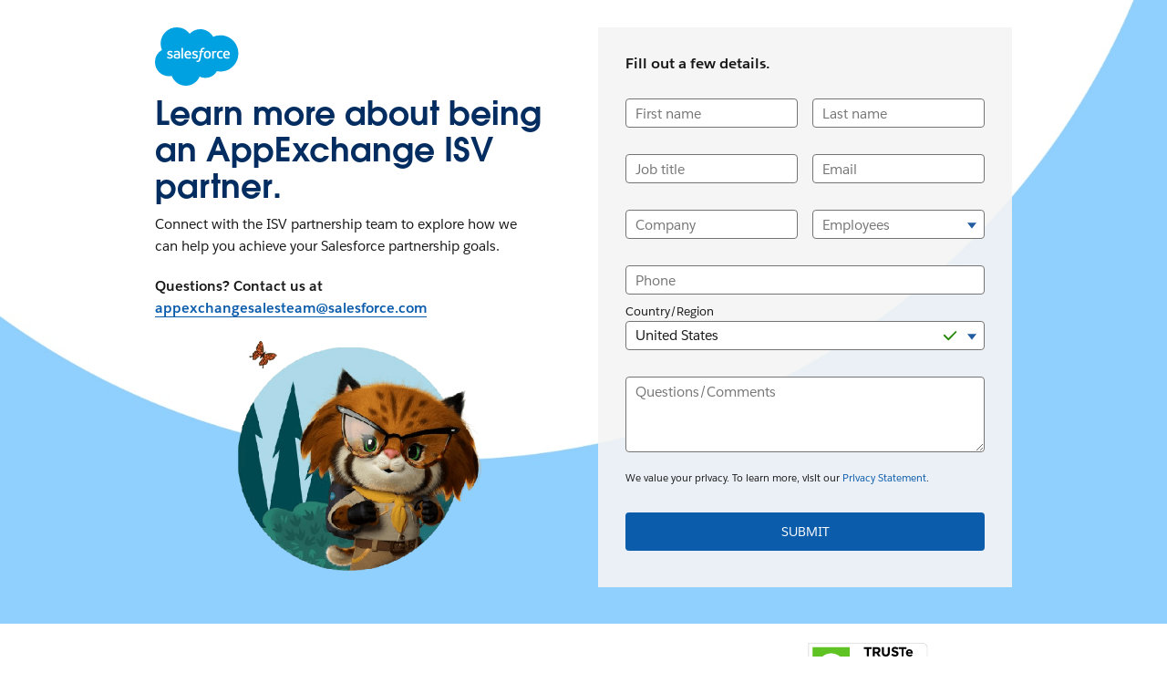

--- FILE ---
content_type: text/html
request_url: https://www.salesforce.com/form/partners/appexchange-isv/?d=pb&bc=OTH
body_size: 13070
content:
<!DOCTYPE html>

<!--[if IE 8 ]><html lang="en" class="ie ie8 oldie desktop no-touch" xmlns="http://www.w3.org/1999...>
<!--[if IE 9 ]><html lang="en" class="ie ie9 desktop no-touch" xmlns="http://www.w3.org/1999...>
<!--[if (gt IE 9)|!(IE)]><!--><html lang="en"><!--<![endif]-->
	

	<head>

<meta http-equiv="content-type" content="text/html; charset=UTF-8"/>

<meta http-equiv="X-UA-Compatible" content="IE=11; IE=10; IE=9; IE=8; IE=7; IE=EDGE"/>





    <script type="text/javascript" src="https://static.cloud.coveo.com/coveo.analytics.js/2/coveoua.js"></script>
    <script>
    coveoua("init", "xx24e65ef6-c6f0-4a55-b6b9-e7fd84967788");
    coveoua("send", "view", {
            contentIdKey: "@clickableuri",
            contentIdValue: window.location.href
    });
    </script>


<link rel="icon" type="image/x-icon" href="https://www.salesforce.com/etc/designs/sfdc-www/en_us/favicon.ico"/>
<link rel="shortcut icon" type="image/x-icon" href="https://www.salesforce.com/etc/designs/sfdc-www/en_us/favicon.ico"/>


<link rel="preconnect" href="//www.salesforce.com"/>
<link rel="preconnect" href="https://a.sfdcstatic.com"/>
<link rel="preconnect" href="https://api.company-target.com"/>
<link rel="preconnect" href="https://fonts.googleapis.com"/>
<link rel="preconnect" href="https://service.force.com"/>
<link rel="preconnect" href="https://geolocation.onetrust.com"/>
<link rel="preconnect" href="https://cdn.krxd.net"/>
<link rel="preconnect" href="https://www.googletagmanager.com"/>
<link rel="preconnect" href="https://org62.my.salesforce.com"/>
<link rel="preconnect" href="https://www.google-analytics.com"/>
<link rel="preconnect" href="https://dpm.demdex.net"/>
<link rel="preconnect" href="https://cdn.evgnet.com"/>
<link rel="preconnect" href="https://salesforce.us-1.evergage.com"/>

<script type="text/javascript" id="akamaiRootBlock">
    window['akamaiRoot'] = '//www.salesforce.com';
</script>



<title>Learn how B2B SaaS businesses grow with Salesforce. - Salesforce.com</title>




	<link rel="preload" as="font" href="//www.salesforce.com/etc/clientlibs/sfdc-aem-master/clientlibs_base/fonts/SalesforceSans-Regular.woff2" type="font/woff2" crossorigin="anonymous"/>
	<link rel="preload" as="font" href="//www.salesforce.com/etc/clientlibs/sfdc-aem-master/clientlibs_base/fonts/SalesforceSans-Bold.woff2" type="font/woff2" crossorigin="anonymous"/>
	<link rel="preload" as="font" href="//www.salesforce.com/etc/clientlibs/sfdc-aem-master/clientlibs_base/fonts/SalesforceSans-Light.woff2" type="font/woff2" crossorigin="anonymous"/>
	<link rel="preload" as="font" href="//www.salesforce.com/etc/clientlibs/sfdc-aem-master/clientlibs_base/fonts/salesforce-icons.woff2" type="font/woff2" crossorigin="anonymous"/>

<meta http-equiv="Content-Language" content="en_us"/>
<meta content="width=device-width, initial-scale=1.0" name="viewport"/>
<meta name="keywords"/>
<meta name="description" content="Get the knowledge, tools, and infrastructure to take your app ideas to market. "/>

<meta property="og:title" content="Ready to learn more about Data Cloud?"/>
<meta property="og:description" content="Get the knowledge, tools, and infrastructure to take your app ideas to market. "/>
<meta property="og:image" content="https://www.salesforce.com/content/dam/web/en_us/www/images/genie/contact-us-og-image-2.png"/>
<meta property="og:site_name" content="Salesforce.com"/>
<meta property="og:url" content="https://www.salesforce.com/form/partners/appexchange-isv/"/>
<meta property="og:type" content="website"/>
<meta property="og:locale" content="en_us"/>
<meta property="fb:admins"/>
<meta property="fb:app_id" content="149533758430156"/>
<link rel="canonical" href="https://www.salesforce.com/form/partners/appexchange-isv/"/>
<meta property="twitter:domain" content="www.salesforce.com"/>
<meta property="twitter:card" content="summary"/>
<meta property="twitter:url" content="https://www.salesforce.com/form/partners/appexchange-isv/"/>
<meta property="twitter:site" content="@salesforce"/>




  <meta name="robots" content="noindex, nofollow"/>







	
	<link rel="preload" href="//www.salesforce.com/etc.bundles/sfdc-www/bundles/all.bundle.547c00e6bc622e9b6062.css" as="style"/>


	<link rel="preload" href="//www.salesforce.com/etc.bundles/sfdc-www/bundles/vendors~scriptloader.bundle.fe31b4d7e42a39e19215.js" as="script"/><link rel="preload" href="//www.salesforce.com/etc.bundles/sfdc-www/bundles/scriptloader.bundle.fe31b4d7e42a39e19215.js" as="script"/><link rel="preload" href="//www.salesforce.com/etc.bundles/sfdc-www/bundles/vendors~utils~webpack-script-manifest-SfdcWwwBaseCnc-js~webpack-script-manifest-commonlyUsed-js~webp~72b17f21.bundle.fe31b4d7e42a39e19215.js" as="script"/><link rel="preload" href="//www.salesforce.com/etc.bundles/sfdc-www/bundles/vendors~utils~webpack-script-manifest-SfdcWwwBaseCnc-js~webpack-script-manifest-commonlyUsed-js~webp~8dbeef75.bundle.fe31b4d7e42a39e19215.js" as="script"/><link rel="preload" href="//www.salesforce.com/etc.bundles/sfdc-www/bundles/utils.bundle.fe31b4d7e42a39e19215.js" as="script"/>



<script type="application/ld+json">
{"@context":"https://schema.org","@type":"WebSite","name":"Salesforce","url":"https://www.salesforce.com","keywords":[]}
</script>









    
<script src="//www.salesforce.com/etc/clientlibs/sfdc-aem-master/sfdc_jquery.min.js"></script>





    
        
            <!-- Optimizely Web fetches the snippet js file from this end point while Optimizely Edge fetches a tracker.js file from this endpoint-->
            <link rel="preconnect" href="https://cdn.optimizely.com"/>
        
        <!--The below domain is used to download a file that contains salesforce other product domains where cookies need to be shared  -->
        <link rel="preconnect" href="https://a10681260716.cdn.optimizely.com"/>
    





    <script src="https://a.sfdcstatic.com/digital/one-trust/core/stable/scripttemplates/otSDKStub.js" type="text/javascript" charset="UTF-8" data-domain-script="8e783e8c-0ad0-475d-8fca-4a03afa0a02a" crossorigin></script>
    <script>
        <!-- /* OneTrust callback */ -->
        function OptanonWrapper() {

            function getCookie(name) {
                var value = "; " + document.cookie;
                var parts = value.split("; " + name + "=");
                if (parts.length == 2) {
                    return parts.pop().split(";").shift();
                }
            }

            function removeElement(element) {
                if (!getCookie('OptanonAlertBoxClosed') && element) {
                    element.style.display = "none";
                }
            }

            <!-- /* enable footer link */ -->
            var footerLinkToggle = document.querySelector(".page-footer_link .optanon-toggle-display");
            if (footerLinkToggle) {
                footerLinkToggle.addEventListener("click", Optanon.ToggleInfoDisplay, false);
                footerLinkToggle.addEventListener("keydown", function(e){
                    if (e.keyCode === 13) {
                        Optanon.ToggleInfoDisplay()
                    }
                }, false);
            }

            //Check if user's cookies are enabled, if not remove One Trust from page
            var cookies = ("cookie" in document && (document.cookie.length > 0 || (document.cookie = "test").indexOf.call(document.cookie, "test") > -1));
            if (!cookies) {
                var box = document.querySelector('#onetrust-consent-sdk');
                box.remove();
                return;
            }

            try {
                //Check if current page is Privacy page, if so do not display One Trust modal
                if(digitalData) {
                    if(digitalData.page.pagename.indexOf(":company:privacy") > -1){
                        var el = document.querySelector("#onetrust-consent-sdk");
                        removeElement(el);
                    }
                }
                <!-- /* reinitialize active groups after user updates consent */ -->
                if (SfdcWwwBase.gdpr) {
                    SfdcWwwBase.gdpr.init();
                }
            }catch(err){
                console.error(err.message)
            }
        }
    </script>





    
<script src="//www.salesforce.com/etc/clientlibs/granite/lodash/modern.min.js"></script>
<script src="//www.salesforce.com/etc/clientlibs/sfdc-aem-master/clientlibs_analytics_top.min.js"></script>




<!-- Google Tag Manager -->

<script>(function(w,d,s,l,i){w[l]=w[l]||[];w[l].push({'gtm.start':
        new Date().getTime(),event:'gtm.js'});var f=d.getElementsByTagName(s)[0],
    j=d.createElement(s),dl=l!='dataLayer'?'&l='+l:'';j.async=true;j.src=
    'https://www.googletagmanager.com/gtm.js?id='+i+dl;f.parentNode.insertBefore(j,f);
})(window,document,'script','dataLayer', (function(){
    var gtmContainerID = "GTM-WRXS6TH";
    var searchString = window.location.search || "";
    if (searchString.indexOf("gtmTest=") > -1) {
        if (searchString.indexOf("gtmTest=baseline") > -1) {
            gtmContainerID = "GTM-NRZ2K87";
        } else if (searchString.indexOf("gtmTest=test") > -1) {
            gtmContainerID = "GTM-5P8WRDB";
        }
    }
    return gtmContainerID;
})());</script>


<!-- End Google Tag Manager -->




<!-- HTML5 shim and Respond.js IE8 support of HTML5 elements and media queries -->
<!--[if lt IE 9]>
<script src="https://oss.maxcdn.com/libs/html5shiv/3.7.0/html5shiv.js"></script>
<![endif]-->











<!-- <meta data-sly-call="" data-sly-unwrap/> -->





    <link rel="stylesheet" href="//www.salesforce.com/etc.bundles/sfdc-www/bundles/all.bundle.547c00e6bc622e9b6062.css" type="text/css"/>


    
    
        <link rel="stylesheet" type="text/css" href="//www.salesforce.com/etc.bundles/sfdc-www/bundles/webpack-style-manifest-formContainerV2-js.bundle.fe31b4d7e42a39e19215.css"/>
    



<script type="text/javascript">
    var SfdcWwwBase = SfdcWwwBase || {};
    SfdcWwwBase.linkedDataParameters = {
      organizationSchema : "[\n{   \x22@context\x22:\x22https:\/\/schema.org\x22,\n         \x22@type\x22:\x22Organization\x22,\n         \x22@id\x22:\x22https:\/\/www.salesforce.com\/#organization\x22,\n         \x22url\x22:\x22https:\/\/www.salesforce.com\/\x22,\n         \x22name\x22:\x22Salesforce\x22,\n    \x22sameAs\x22: [\n          \x22https:\/\/www.wikidata.org\/wiki\/Q941127\x22,\n          \x22https:\/\/en.wikipedia.org\/wiki\/Salesforce\x22,\n          \x22https:\/\/www.crunchbase.com\/organization\/salesforce\x22,\n          \x22https:\/\/www.instagram.com\/salesforce\/\x22,\n          \x22https:\/\/www.facebook.com\/salesforce\x22,\n          \x22https:\/\/twitter.com\/salesforce\x22,\n          \x22https:\/\/www.linkedin.com\/company\/salesforce\/\x22,\n          \x22https:\/\/www.youtube.com\/Salesforce\/\x22],\n    \x22subOrganization\x22: [\n          {\n          \x22@type\x22: \x22Organization\x22,\n          \x22@id\x22: \x22https:\/\/www.salesforce.com\/eu\/#organization\x22,\n          \x22name\x22: \x22Salesforce EMEA\x22 },\n          {\n          \x22@type\x22: \x22Organization\x22,\n          \x22@id\x22: \x22https:\/\/www.salesforce.com\/uk\/#organization\x22,\n          \x22name\x22: \x22Salesforce UK\x22   },\n          {   \n          \x22@type\x22: \x22Organization\x22,  \n          \x22@id\x22: \x22https:\/\/www.salesforce.com\/mx\/#organization\x22, \n          \x22name\x22: \x22Salesforce LATAM\x22  },\n          {   \n          \x22@type\x22: \x22Organization\x22,  \n          \x22@id\x22: \x22https:\/\/www.salesforce.com\/br\/#organization\x22, \n          \x22name\x22: \x22Salesforce Brazil\x22 },\n          {   \n          \x22@type\x22: \x22Organization\x22,  \n          \x22@id\x22: \x22https:\/\/www.salesforce.com\/ca\/#organization\x22, \n          \x22name\x22: \x22Salesforce Canada\x22 },\n          {   \n          \x22@type\x22: \x22Organization\x22,  \n          \x22@id\x22: \x22https:\/\/www.salesforce.com\/fr\u002Dca\/#organization\x22,  \n          \x22name\x22: \x22Salesforce Canada (French)\x22 },\n          {   \n          \x22@type\x22: \x22Organization\x22,  \n          \x22@id\x22: \x22https:\/\/www.salesforce.com\/es\/#organization\x22, \n          \x22name\x22: \x22Salesforce España\x22},\n{   \n          \x22@type\x22: \x22Organization\x22,  \n          \x22@id\x22: \x22https:\/\/www.salesforce.com\/de\/#organization\x22, \n          \x22name\x22: \x22Salesforce Deutschland\x22},\n{   \n          \x22@type\x22: \x22Organization\x22,  \n          \x22@id\x22: \x22https:\/\/www.salesforce.com\/fr\/#organization\x22, \n          \x22name\x22: \x22Salesforce France\x22},\n{   \n          \x22@type\x22: \x22Organization\x22,  \n          \x22@id\x22: \x22https:\/\/www.salesforce.com\/it\/#organization\x22, \n          \x22name\x22: \x22Salesforce Italia\x22},\n{   \n          \x22@type\x22: \x22Organization\x22,  \n          \x22@id\x22: \x22https:\/\/www.salesforce.com\/nl\/#organization\x22, \n          \x22name\x22: \x22Salesforce Nederland\x22},\n{   \n          \x22@type\x22: \x22Organization\x22,  \n          \x22@id\x22: \x22https:\/\/www.salesforce.com\/se\/#organization\x22, \n          \x22name\x22: \x22Salesforce Sverige\x22},\n{   \n          \x22@type\x22: \x22Organization\x22,  \n          \x22@id\x22: \x22https:\/\/www.salesforce.com\/au\/#organization\x22, \n          \x22name\x22: \x22Salesforce Australia\x22  },\n{   \n          \x22@type\x22: \x22Organization\x22,  \n          \x22@id\x22: \x22https:\/\/www.salesforce.com\/in\/#organization\x22, \n          \x22name\x22: \x22Salesforce India\x22  },\n{   \n          \x22@type\x22: \x22Organization\x22,  \n          \x22@id\x22: \x22https:\/\/www.salesforce.com\/jp\/#organization\x22, \n          \x22name\x22: \x22Salesforce 日本\x22  },\n{   \n          \x22@type\x22: \x22Organization\x22,  \n          \x22@id\x22: \x22https:\/\/www.salesforce.com\/cn\/#organization\x22, \n          \x22name\x22: \x22Salesforce 中国 \x22  },\n{   \n          \x22@type\x22: \x22Organization\x22,  \n          \x22@id\x22: \x22https:\/\/www.salesforce.com\/hk\/#organization\x22, \n          \x22name\x22: \x22Salesforce 香港\x22  },\n{   \n          \x22@type\x22: \x22Organization\x22,  \n          \x22@id\x22: \x22https:\/\/www.salesforce.com\/tw\/#organization\x22, \n          \x22name\x22: \x22Salesforce 台灣\x22 },\n{   \n          \x22@type\x22: \x22Organization\x22,  \n          \x22@id\x22: \x22https:\/\/www.salesforce.com\/kr\/#organization\x22, \n          \x22name\x22: \x22Salesforce 한국\x22  },\n{   \n          \x22@type\x22: \x22Organization\x22,  \n          \x22@id\x22: \x22https:\/\/www.salesforce.com\/my\/#organization\x22, \n          \x22name\x22: \x22Salesforce Malaysia\x22 },\n{   \n          \x22@type\x22: \x22Organization\x22,  \n          \x22@id\x22: \x22https:\/\/www.salesforce.com\/th\/#organization\x22, \n          \x22name\x22: \x22Salesforce ประเทศไทย\x22 },\n          {   \n          \x22@type\x22: \x22Organization\x22,  \n          \x22@id\x22: \x22https:\/\/www.salesforce.com\/ap\/#organization\x22, \n          \x22name\x22: \x22Salesforce APAC\x22 }\n          ],\n    \x22logo\x22:\x22https:\/\/www.sfdcstatic.com\/common\/assets\/img\/logo\u002Dcompany\u002Dlarge.png\x22,\n    \x22address\x22:{ \n            \x22@type\x22:\x22PostalAddress\x22,\n            \x22streetAddress\x22:\x22415 Mission Street, 3rd Floor\x22,\n            \x22addressLocality\x22:\x22San Francisco\x22,\n            \x22addressRegion\x22:\x22CA\x22,\n            \x22postalCode\x22:\x2294105\x22,\n            \x22addressCountry\x22:\x22USA\x22\n         },\n    \x22contactPoint\x22:[ \n            { \n               \x22@type\x22:\x22ContactPoint\x22,\n               \x22telephone\x22:\x22+1\u002D800\u002D667\u002D6389\x22,\n              \x22contactOption\x22:\x22TollFree\x22,\n             \x22areaServed\x22: [\x22US\x22,\x22CA\x22],\n               \x22contactType\x22:\x22customer service\x22,\n               \x22availableLanguage\x22:{ \n                  \x22@type\x22:\x22Language\x22,\n                  \x22name\x22:\x22English\x22\n               }\n            },\n            { \n               \x22@type\x22:\x22ContactPoint\x22,\n               \x22telephone\x22:\x22+1\u002D800\u002DNO\u002DSOFTWARE\x22,\n               \x22contactOption\x22:\x22TollFree\x22,\n             \x22areaServed\x22: [\x22US\x22,\x22CA\x22],\n               \x22contactType\x22:[\x22sales\x22, \x22billing support\x22, \x22technical support\x22],\n               \x22availableLanguage\x22:{ \n                  \x22@type\x22:\x22Language\x22,\n                  \x22name\x22:\x22English\x22\n               }\n            }\n         ]\n            },\n{\n  \x22@context\x22:\x22https:\/\/schema.org\x22,\n  \x22@type\x22:\x22WebSite\x22,\n  \x22@id\x22:\x22https:\/\/www.salesforce.com\/#website\x22,\n  \x22name\x22:\x22Salesforce\x22,\n  \x22url\x22:\x22https:\/\/www.salesforce.com\/\x22,\n  \x22sameAs\x22:[\n\x22https:\/\/www.salesforce.com\/ap\/#website\x22,\n\x22https:\/\/www.salesforce.com\/au\/#website\x22,\n\x22https:\/\/www.salesforce.com\/br\/#website\x22,\n\x22https:\/\/www.salesforce.com\/ca\/#website\x22,\n\x22https:\/\/www.salesforce.com\/cn\/#website\x22,\n\x22https:\/\/www.salesforce.com\/de\/#website\x22,\n\x22https:\/\/www.salesforce.com\/es\/#website\x22,\n\x22https:\/\/www.salesforce.com\/eu\/#website\x22,\n\x22https:\/\/www.salesforce.com\/fr\u002Dca\/#website\x22,\n\x22https:\/\/www.salesforce.com\/fr\/#website\x22,\n\x22https:\/\/www.salesforce.com\/hk\/#website\x22,\n\x22https:\/\/www.salesforce.com\/in\/#website\x22,\n\x22https:\/\/www.salesforce.com\/it\/#website\x22,\n\x22https:\/\/www.salesforce.com\/jp\/#website\x22,\n\x22https:\/\/www.salesforce.com\/kr\/#website\x22,\n\x22https:\/\/www.salesforce.com\/mx\/#website\x22,\n\x22https:\/\/www.salesforce.com\/my\/#website\x22,\n\x22https:\/\/www.salesforce.com\/nl\/#website\x22,\n\x22https:\/\/www.salesforce.com\/se\/#website\x22,\n\x22https:\/\/www.salesforce.com\/th\/#website\x22,\n\x22https:\/\/www.salesforce.com\/tw\/#website\x22,\n\x22https:\/\/www.salesforce.com\/uk\/#website\x22\n  ],\n  \x22publisher\x22:{\n    \x22@id\x22:\x22https:\/\/www.salesforce.com\/#organization\x22\n  },\n  \x22potentialAction\x22:{\n    \x22@type\x22:\x22SearchAction\x22,\n    \x22target\x22:\x22https:\/\/www.salesforce.com\/search\/#q={term}\x26sort=relevancy\x22,\n    \x22query\u002Dinput\x22:\x22required name=term\x22\n  }\n}\n]",
      uninheritableSchema : ""
    };
</script>
<meta class="hidden" data-load-libs="linkedData"/>


<div>
    
</div>








    
        <span class="optScriptUrl" data-src="https://optimizely-edge.salesforce.com/edge-client/v1/10681260716/17965891249"></span>
        <script>

            SfdcWwwBase = SfdcWwwBase || [];
            SfdcWwwBase.gdpr = SfdcWwwBase.gdpr || [];

            $.when(SfdcWwwBase.gdpr.hasAdvertising).done(function(){
              if (SfdcWwwBase.gdpr.isAdvertisingActive()) {
                window.optimizelyEdge = window.optimizelyEdge || [];

                window.optimizelyEdge.push({ type : 'holdEvents' });
                window.addEventListener('load', function() {
                    window.optimizelyEdge.push({ type : 'sendEvents'});
                });

                var scriptSrc = document.querySelector('.optScriptUrl').dataset.src;
                var script = document.createElement('script');
                script.setAttribute('src', scriptSrc);
                document.head.appendChild(script);
              }
            });
        </script>
    
    





    
<script src="//www.salesforce.com/etc/clientlibs/sfdc-aem-master/clientlibs_www_tags.min.js"></script>




<script type="module">

    import { getTbidUserInfo, getGacId, isGdprFunctional, isGdprAdvertising } from 'https://a.sfdcstatic.com/digital/@sfdc-www/clientlibs-web-components/v1-stable/identity.js';

    window.getTbidUserInfo = await getTbidUserInfo;
    window.getGacId = await getGacId;
    window.isGdprFunctional = await isGdprFunctional;
    window.isGdprAdvertising = await isGdprAdvertising;

  </script>



    
        <script>
          var _aaq = window._aaq || (window._aaq = []);
        </script>
    
    <script type="text/javascript" src="//cdn.evgnet.com/beacon/salesforce/sf_shared_prod/scripts/evergage.min.js" async></script>



<!-- W-11808131 MC Tracking Code - Careers page -Adding scripts in header and footer -->


<script>(window.BOOMR_mq=window.BOOMR_mq||[]).push(["addVar",{"rua.upush":"false","rua.cpush":"false","rua.upre":"false","rua.cpre":"false","rua.uprl":"false","rua.cprl":"false","rua.cprf":"false","rua.trans":"SJ-e97eafca-f86d-48ab-bd8c-b4fa581099ab","rua.cook":"true","rua.ims":"false","rua.ufprl":"false","rua.cfprl":"false","rua.isuxp":"false","rua.texp":"norulematch","rua.ceh":"false","rua.ueh":"false","rua.ieh.st":"0"}]);</script>
                              <script>!function(e){var n="https://s.go-mpulse.net/boomerang/";if("False"=="True")e.BOOMR_config=e.BOOMR_config||{},e.BOOMR_config.PageParams=e.BOOMR_config.PageParams||{},e.BOOMR_config.PageParams.pci=!0,n="https://s2.go-mpulse.net/boomerang/";if(window.BOOMR_API_key="NCPYV-VGJPP-N4J93-8HN3B-8B6S3",function(){function e(){if(!o){var e=document.createElement("script");e.id="boomr-scr-as",e.src=window.BOOMR.url,e.async=!0,i.parentNode.appendChild(e),o=!0}}function t(e){o=!0;var n,t,a,r,d=document,O=window;if(window.BOOMR.snippetMethod=e?"if":"i",t=function(e,n){var t=d.createElement("script");t.id=n||"boomr-if-as",t.src=window.BOOMR.url,BOOMR_lstart=(new Date).getTime(),e=e||d.body,e.appendChild(t)},!window.addEventListener&&window.attachEvent&&navigator.userAgent.match(/MSIE [67]\./))return window.BOOMR.snippetMethod="s",void t(i.parentNode,"boomr-async");a=document.createElement("IFRAME"),a.src="about:blank",a.title="",a.role="presentation",a.loading="eager",r=(a.frameElement||a).style,r.width=0,r.height=0,r.border=0,r.display="none",i.parentNode.appendChild(a);try{O=a.contentWindow,d=O.document.open()}catch(_){n=document.domain,a.src="javascript:var d=document.open();d.domain='"+n+"';void(0);",O=a.contentWindow,d=O.document.open()}if(n)d._boomrl=function(){this.domain=n,t()},d.write("<bo"+"dy onload='document._boomrl();'>");else if(O._boomrl=function(){t()},O.addEventListener)O.addEventListener("load",O._boomrl,!1);else if(O.attachEvent)O.attachEvent("onload",O._boomrl);d.close()}function a(e){window.BOOMR_onload=e&&e.timeStamp||(new Date).getTime()}if(!window.BOOMR||!window.BOOMR.version&&!window.BOOMR.snippetExecuted){window.BOOMR=window.BOOMR||{},window.BOOMR.snippetStart=(new Date).getTime(),window.BOOMR.snippetExecuted=!0,window.BOOMR.snippetVersion=12,window.BOOMR.url=n+"NCPYV-VGJPP-N4J93-8HN3B-8B6S3";var i=document.currentScript||document.getElementsByTagName("script")[0],o=!1,r=document.createElement("link");if(r.relList&&"function"==typeof r.relList.supports&&r.relList.supports("preload")&&"as"in r)window.BOOMR.snippetMethod="p",r.href=window.BOOMR.url,r.rel="preload",r.as="script",r.addEventListener("load",e),r.addEventListener("error",function(){t(!0)}),setTimeout(function(){if(!o)t(!0)},3e3),BOOMR_lstart=(new Date).getTime(),i.parentNode.appendChild(r);else t(!1);if(window.addEventListener)window.addEventListener("load",a,!1);else if(window.attachEvent)window.attachEvent("onload",a)}}(),"".length>0)if(e&&"performance"in e&&e.performance&&"function"==typeof e.performance.setResourceTimingBufferSize)e.performance.setResourceTimingBufferSize();!function(){if(BOOMR=e.BOOMR||{},BOOMR.plugins=BOOMR.plugins||{},!BOOMR.plugins.AK){var n="false"=="true"?1:0,t="cookiepresent",a="amia7waxibyey2lms3vq-f-9e3a284d4-clientnsv4-s.akamaihd.net",i="false"=="true"?2:1,o={"ak.v":"39","ak.cp":"1073024","ak.ai":parseInt("638429",10),"ak.ol":"0","ak.cr":12,"ak.ipv":4,"ak.proto":"h2","ak.rid":"345b9a69","ak.r":42169,"ak.a2":n,"ak.m":"dsca","ak.n":"essl","ak.bpcip":"3.16.15.0","ak.cport":60216,"ak.gh":"23.52.43.76","ak.quicv":"","ak.tlsv":"tls1.3","ak.0rtt":"","ak.0rtt.ed":"","ak.csrc":"-","ak.acc":"","ak.t":"1768724203","ak.ak":"hOBiQwZUYzCg5VSAfCLimQ==vr1YODvHDGZg0gqSlA3vOWuGRu3ibMcVMiAVlgNv1CPEIvV4+2rC07xMRLgv4XEFSTpCp2GakdH3jhV3iQxEuwhdxqFUpiI0pCaIwamQTXfV9vxyoJJxybghE9hPLi08PYR15OFBv6dMWSyEIo4MoWtAOem/6ewYVAVCTCzPon5Ky8ReqZklngaSBztHMsRyrZio6qK4X/NeyJ+N2I8EQL9I0gwx6vhHB9G2RuYpCXLyJJNd5JjVG7l4Kcloa3YAp4iH9OSh+wWDXT2pDJe6XBA70nT2Qrip45omQAqyQQWy+DnjgEbecyQ+omYz7JWO3PsP5T9r76quMwHBC8ofCpxXjjrbXt9AAxoE05RoD015G7Go9Jp/w9Y21pnL6c8a25t5AysfdyVif+kH49pGMkipSLFPF6EzZA1HWTIQcF0=","ak.pv":"863","ak.dpoabenc":"","ak.tf":i};if(""!==t)o["ak.ruds"]=t;var r={i:!1,av:function(n){var t="http.initiator";if(n&&(!n[t]||"spa_hard"===n[t]))o["ak.feo"]=void 0!==e.aFeoApplied?1:0,BOOMR.addVar(o)},rv:function(){var e=["ak.bpcip","ak.cport","ak.cr","ak.csrc","ak.gh","ak.ipv","ak.m","ak.n","ak.ol","ak.proto","ak.quicv","ak.tlsv","ak.0rtt","ak.0rtt.ed","ak.r","ak.acc","ak.t","ak.tf"];BOOMR.removeVar(e)}};BOOMR.plugins.AK={akVars:o,akDNSPreFetchDomain:a,init:function(){if(!r.i){var e=BOOMR.subscribe;e("before_beacon",r.av,null,null),e("onbeacon",r.rv,null,null),r.i=!0}return this},is_complete:function(){return!0}}}}()}(window);</script></head>

	

 
 

  
    
      
    

    
  


<body class="   cxt-has-fixed-nav">
    <!-- call separate file to include any javascript / css needed right at the top of body-->
    

<!-- Google Tag Manager (noscript) -->

<noscript>
    <iframe src="https://www.googletagmanager.com/ns.html?id=GTM-WRXS6TH" title="Intentionally Blank" aria-hidden="true" height="0" width="0" style="display:none;visibility:hidden"></iframe>
</noscript>


<!-- End Google Tag Manager (noscript) -->




<div aria-hidden="true"><script src="//www.salesforce.com/etc.clientlibs/foundation/clientlibs/shared.min.js"></script>
<script src="//www.salesforce.com/etc.clientlibs/cq/personalization/clientlib/underscore.min.js"></script>
<script src="//www.salesforce.com/etc.clientlibs/cq/personalization/clientlib/personalization/kernel.min.js"></script>

<style>
.content-container .target:first-child {
    min-height: 700px;
}
</style>
<script type="text/javascript">
    $CQ(function() {
        
    

    if (window.CQ_Analytics && CQ_Analytics.SegmentMgr) {
	CQ_Analytics.SegmentMgr.areSegmentsLoaded = true;
	CQ_Analytics.SegmentMgr.fireEvent('segmentsload');
}


    if ( CQ_Analytics && CQ_Analytics.CampaignMgr ) {
        var campaigns = [];
        CQ_Analytics.CampaignMgr.addInitProperty('campaigns', campaigns);
        CQ_Analytics.CampaignMgr.init();
    }
    

CQ_Analytics.SFDCSegmentUtils.init();
CQ_Analytics.kruxStore.init();


CQ_Analytics.SFDCSegmentUtils.init();
CQ_Analytics.DemandbaseStore.init();


    if( CQ_Analytics && CQ_Analytics.PageDataMgr) {
    CQ_Analytics.PageDataMgr.loadInitProperties({
  "hits": 0,
  "title": "Learn how B2B SaaS businesses grow with Salesforce.",
  "path": "/content/www/en_us/home/form/partners/appexchange-isv",
  "navTitle": "Learn how B2B SaaS businesses grow with Salesforce.",
  "tags": "",
  "description": "Get the knowledge, tools, and infrastructure to take your app ideas to market. ",
  "sitesection": "en_us",
  "subsection": "home",
  "random": "0.39"
}, true);
}



        CQ_Analytics.Utils.isOptimizedCC = true;
        CQ_Analytics.ClientContextMgr.PATH = "\/etc\/clientcontext\/sfdc\u002Dwww";
        CQ_Analytics.ClientContextMgr.loadConfig({"initializationEventTimer": 10}, true);

        
    });
</script>
</div>


<div aria-hidden="true"></div>


    
<a class="screen-reader-text" href="#main"><div class="container">Skip to content</div></a>
<header class="container-fluid header-container" role="banner">
    
    <div class="page-message-alert-replace"></div>
    
    <div><div class="section"><div class="new"></div>
</div><div class="iparys_inherited"><div class="iparsys parsys"></div>
</div>
</div>
    
    

</header>


    


<div class="container-fluid content-container" role="main" id="main">
    <div class="columnContainer parbase section"><div data-target-init-function="columnContainer.targetInit" class="     columns-wrapper bg-center-center bg-cover    column-container-component">
    <div class="bg-snow  bg-opacity" aria-hidden="true">&nbsp;
    </div>
    <div class="visible-lg" aria-hidden="true">
        <div class="columns-wrapper column-container-image lazy bg-center-center bg-cover" data-src="//www.salesforce.com/content/dam/web/ja_jp/www/images/form/general/form-full-bg-generic.jpg">
        </div>
    </div>
    <div class="visible-md" aria-hidden="true">
        <div class="columns-wrapper column-container-image lazy bg-center-center bg-cover" data-src="//www.salesforce.com/content/dam/web/ja_jp/www/images/form/general/form-full-bg-generic.jpg">
        </div>
    </div>
    <div class="visible-sm" aria-hidden="true">
        <div class="columns-wrapper column-container-image lazy bg-center-center bg-cover" data-src="//www.salesforce.com/content/dam/web/ja_jp/www/images/form/general/form-full-bg-generic.jpg">
        </div>
    </div>
    <div class="visible-xs" aria-hidden="true">
        <div class="columns-wrapper column-container-image lazy bg-center-center bg-cover" data-src="//www.salesforce.com/content/dam/web/ja_jp/www/images/form/general/form-full-bg-generic.jpg">
        </div>
    </div>
    
    
    <div class="container">
        
        
        
        
        <div class="row columns-wrapper
            " style="
            500">
            <div class="col  text-left col-xs-12 col-sm-6 col-md-6 col-lg-6-ten"><div class="columnContainer parbase section"><div data-target-init-function="columnContainer.targetInit" class="     columns-wrapper  container-fluid   column-container-component">
    <div class="bg-default  bg-opacity" aria-hidden="true">&nbsp;
    </div>
    
    
    
    
    
    
    
        
        
        
        
        <div class="row columns-wrapper
            " style="
            500">
            <div class="col  text-left col-xs-12 col-sm-12 col-md-12 col-lg-2"><div class="imageComponent parbase section">
    <a href="/" class="
               
                image-link" target="_blank">
        
        
        
            <img class="lazy   img-responsive  margin-30-top-lg margin-10-top-xs margin-10-bottom-lg margin-10-left-lg margin-0-left-md  img-bleed-right     " alt="Visit Salesforce Homepage" src="//www.salesforce.com/etc/clientlibs/sfdc-aem-master/clientlibs_base/imgs/spacer.gif" data-src="//www.salesforce.com/content/dam/sfdc-docs/www/logos/logo-salesforce.svg"/>
            
            
        
        
        
    </a>
    


</div>

</div>
            
        
            <div class="col  text-left col-xs-12 col-sm-12 col-md-12 col-lg-10"><div class="headingComponent parbase section">


    <h1 id="learn-more-about-being-an-appexchange-isv-partner" class="
        avantgarde-lgr
        text-stratus
        text-left
        avant-garde-demi
        
        
        
        col-sm-12
        col-md-12
        col-lg-12
        margin-30-top-lg margin-0-top-md margin-10-bottom-lg margin-10-bottom-md
        " style="; ">
        
        
            
            
                
            
            
            
            <span class="
            header-text
            
            
            ">
                
                    Learn more about being an AppExchange ISV partner. 
                
                
                
                
            </span>
            
            
        
    </h1>



</div>
<div class="bodyCopyComponent parbase section"><div class="margin-20-bottom-lg hidden-xs text-size-default line-height-default  col-sm-11 col-md-11 col-lg-11    ">
	Connect with the ISV partnership team to explore how we can help you achieve your Salesforce partnership goals.
</div>

</div>
<div class="bodyCopyComponent parbase section"><div class="margin-20-bottom-lg margin-10-bottom-xs  text-size-default line-height-default        ">
	<b>Questions? Contact us at <a href="mailto:appexchangesalesteam@salesforce.com" target="_blank">appexchangesalesteam@salesforce.com</a></b>
</div>

</div>
<div class="imageComponent parbase section">
    <div class="
               
                image-link">
        
        
        
        
            <img class="lazy   img-responsive hidden-xs margin-30-bottom-lg   center-img-horizontally    " alt="" src="//www.salesforce.com/etc/clientlibs/sfdc-aem-master/clientlibs_base/imgs/spacer.gif" data-src="//www.salesforce.com/content/dam/web/en_us/www/images/form/services/appexchange-isv.png"/>
            
                    
        
    </div>
    


</div>

</div>
            
        </div>
        
        <div class="row">
            
        </div>
    
</div>
</div>

</div>
            
        
            <div class="col  text-left col-xs-12 col-sm-6 col-md-6 col-lg-4-ten"><div class="columnContainer parbase section"><div data-target-init-function="columnContainer.targetInit" class="     columns-wrapper  container-fluid  margin-30-top-lg margin-0-top-xs margin-40-bottom-lg column-container-component">
    
    
    
    
    
    <div class="bg-karl-the-fog  bg-opacity" style="opacity:0.9;" aria-hidden="true">&nbsp;
    </div>
    
    
        
        
        
        
        <div class="row columns-wrapper
            " style="
            500">
            <div class="col  text-left col-xs-12 col-sm-12 col-md-12 col-lg-12"><div class="formContainerV2 parbase section"><div class="form-container-v2 sfdc-form-day sfdc-form-closed sfdc-form-small bg-default ">

  
  
  <div class="form-header-wrap">
    
    <div class="headingComponent parbase section">


    <h3 id="fill-out-a-few-details" class="
        h4gn
        text-night
        text-left
        salesforce-sans-bold
        
        
        col-xs-12
        col-sm-12
        col-md-12
        col-lg-12
        margin-0-bottom-xs
        " style="; " data-qe="form-header">
        
        
            
            
                
            
            
            
            <span class="
            header-text
            
            
            ">
                
                    Fill out a few details. 
                
                
                
                
            </span>
            
            
        
    </h3>



</div>


    <!--*/ Form header for dynamic event forms */-->
    
  </div>
  
  
  
  
  

   
  

  
  
  
  
  <!--*/ this is an override to ensure DB fields are never hidden if 'hide prefilled fields' is set to false */-->
  
  
  
  


    
  
  
    <form name="reg_form" method="post" class="form-builder-form   sfdc-form-adaptive-label    " data-sfdc-form="dynamic:true,signup:false,event:false,paginated:false,formType:lead,cookieRead:true,cookieWrite:true,closeTimeout:-1,minHeight:,disableDB:false,locale:en_us,submitEvent:">
  

  
  
  
  <input type="hidden" name="skipForm" value="false"/>

  
  

  
  <input type="hidden" name="mcloudFormName" value="GLOB_MAIN_T2L1_OCMS_LCS1"/>

  
  <input type="hidden" name="conf_page"/>

  <input type="hidden" name="FormCampaignId" value="7013y000002RVyEAAW"/>
  <input type="hidden" name="Lead.Primary_Product_Interest__c" value="AppExchange"/>
  <input type="hidden" name="PartnerPromoCode" value="AMER SDR Holding"/>
  <input type="hidden" name="tab_campaign_id"/>
  <input type="hidden" name="formCategory"/>
  
  <input type="hidden" name="DriverCampaignId" value="70130000000sUVq"/>

  
  
  
  

  
  <input class="sr-hidden" type="text" name="Region__c" autocomplete="off" tabindex="-1" aria-hidden="true"/>
  <input class="sr-hidden" type="checkbox" name="validForm" autocomplete="off" tabindex="-1" aria-hidden="true"/>

  
  

  
  



    
    <div class="fields-container section">
<div class="fields-wrapper clearfix">
    <div class="field-container-50"><div class="firstName textFieldInput section">

<div class="field  ">

  

  <input id="UserFirstName" type="text" name="UserFirstName" aria-required="true" required="true" autocomplete="given-name"/>

  <label for="UserFirstName" class="placeholder">
    First name
  </label>

  

  
    <span class="error-msg">Enter your first name</span>
  
</div>

</div>

</div>

    <div class="field-container-50"><div class="lastName textFieldInput section">

<div class="field  ">

  

  <input id="UserLastName" type="text" name="UserLastName" aria-required="true" required="true" autocomplete="family-name"/>

  <label for="UserLastName" class="placeholder">
    Last name
  </label>

  

  
    <span class="error-msg">Enter your last name</span>
  
</div>

</div>

</div>
</div>



</div>
<div class="fields-container section">
<div class="fields-wrapper clearfix">
    <div class="field-container-50"><div class="title textFieldInput section">

<div class="field  ">

  

  <input id="UserTitle" type="text" name="UserTitle" aria-required="true" required="true" autocomplete="organization-title"/>

  <label for="UserTitle" class="placeholder">
    Job title
  </label>

  

  
    <span class="error-msg">Enter your title</span>
  
</div>

</div>

</div>

    <div class="field-container-50"><div class="emailInput textFieldInput section">

<div class="field  ">

  

  <input id="UserEmail" type="email" name="UserEmail" aria-required="true" required="true" autocomplete="email"/>

  <label for="UserEmail" class="placeholder">
    Email
  </label>

  

  
    <span class="error-msg">Enter a valid email address</span>
  
</div>

</div>

</div>
</div>



</div>
<div class="fields-container section">
<div class="fields-wrapper clearfix">
    <div class="field-container-50"><div class="company textFieldInput section">

<div class="field hide " aria-hidden="true" data-db-field>

  

  <input id="CompanyName" type="text" name="CompanyName" placeholder="Company" aria-required="true" required="true" autocomplete="organization"/>

  <label for="CompanyName" class="placeholder">
    Company
  </label>

  

  
    <span class="error-msg">Enter your company name</span>
  
</div>

</div>

</div>

    <div class="field-container-50"><div class="companyEmployees selectFieldInput section">

    
    <div class="field  hide" data-db-field aria-hidden="true">
  
            <select id="CompanyEmployees" name="CompanyEmployees" aria-required="true" required="true">
                <option disabled label="Employees" selected value="">Employees</option>
                
                    
                        <option value="10">1 - 20 employees</option>
                    
                
                    
                        <option value="95">21 - 200 employees</option>
                    
                
                    
                        <option value="500">201 - 10,000 employees</option>
                    
                
                    
                        <option value="15000">10,001+ employees</option>
                    
                
                
            </select>
            <label for="CompanyEmployees" class="placeholder">Employees</label>
            
        <span class="error-msg">Select the number of employees</span>
    </div>


</div>

</div>
</div>



</div>
<div class="phoneInput textFieldInput section">

<div class="field  ">

  

  <input id="UserPhone" type="tel" name="UserPhone" aria-required="true" required="true"/>

  <label for="UserPhone" class="placeholder">
    Phone
  </label>

  

  
    <span class="error-msg">Enter a valid phone number</span>
  
</div>

</div>
<div class="country-state-group section">
    <div class="cntry-wrap section">
        <div class="country_field selectFieldInput">

    
    <div class="field  ">
  
            <select id="CompanyCountry" name="CompanyCountry" aria-required="true" required="true">
                <option disabled label="Country/Region" selected value="">Country/Region</option>
                
                
            </select>
            <label for="CompanyCountry" class="placeholder">Country/Region</label>
            
        <span class="error-msg">Select your country</span>
    </div>


</div>

    </div>
    
        <div class="state-wrap section" style="display: none;">
            <div class="state_field selectFieldInput">

    
    <div class="field  ">
  
            <select id="CompanyState" name="CompanyState" aria-required="false" required="false">
                <option disabled label="State/Province" selected value="">State/Province</option>
                
                
            </select>
            <label for="CompanyState" class="placeholder">State/Province</label>
            
        <span class="error-msg">Select your state/province</span>
    </div>


</div>

        </div>
    


    <div class="checkboxInput select-all section hide">
        <div>
            
            <div class="field">
                <input class="sr-only " type="checkbox" id="agree_to_all" name="agree_to_all" value="on"/>
                <div class="checkbox-ui" data-input-check></div>
                
                <div class="checkbox-ui-label">
                    Agree to all disclosures below.
                </div>
                
            </div>
        </div>
    </div></div>
<div class="textAreaInput section">
<div class="field ">
    <textarea id="UserDescription" type="text" name="UserDescription"></textarea>
    <label for="UserDescription" class="placeholder">
      Questions/Comments
    </label>
    
    
</div>
</div>
<div class="checkboxInput section">




<div class="hide  " aria-hidden="true  " data-legal-type="optIn">
    <!-- Hide legal optIn field by default to avoid visual flicker -->
    
  
  <div class="field">
      <input class="sr-only" type="checkbox" id="Lead.InfoEmail__c" name="Lead.InfoEmail__c" value="Lead.InfoEmail__c"/>
      <div class="checkbox-ui" data-input-check></div>
      
      <div class="checkbox-ui-label">
          Yes, I would like to receive marketing communications regarding Salesforce products, services, and events. I can unsubscribe at a later time.
        

        </div>
      
      
      
      
  </div>
  


</div>
</div>
<div class="checkboxInput section"><div class="safeharbor-wrapper hide-checkbox">
    




<div data-legal-type="disclosure">
    <!-- Hide legal optIn field by default to avoid visual flicker -->
    
  
  <div class="field">
      <input class="sr-only" type="checkbox" id="Accept_Terms__c" name="Accept_Terms__c"/>
      <div class="checkbox-ui" data-input-check></div>
      
      <div class="checkbox-ui-label">
          By registering I confirm that I have read and agree to the <a href="https://www.salesforce.com/company/privacy/full_privacy.jsp" target="_blank">Privacy Statement</a>.
        

        </div>
      
      <span class="safeharbor-err-msg error-msg-block">
          This field is required.
      </span>
      
      
  </div>
  


</div>

</div></div>
<div class="checkboxInput section">




<div class="  hide" aria-hidden="  true" data-legal-type="krThirdParty">
    <!-- Hide legal optIn field by default to avoid visual flicker -->
    
  
  <div class="field">
      <input class="sr-only" type="checkbox" id="KR_Third_Party" name="KR_Third_Party" required aria-required/>
      <div class="checkbox-ui" data-input-check></div>
      
      <div class="checkbox-ui-label">
          South Korea 3rd party default dialog text will be overwritten with KR_Third_Party api
        

        </div>
      
      
      
      <span class="kr-third-party-err-msg error-msg-block">
        This field is required.
      </span>
  </div>
  


</div>
</div>
<div class="section"><div class="new"></div>
</div><div class="iparys_inherited"><div class="form_fields_par iparsys parsys"></div>
</div>


    
    

    

    
    <div style="display: none;" class="type-captcha section"><div class="field g-recaptcha"></div>
<span class="error-msg">Please Complete Captcha</span>
</div>


    <div class="hidden">
      <input type="hidden" name="formResourcePath" value="{[base64]}"/>
    </div>

    <div class="form_submit_button submitButton buttonCTAItemComponent parbase">
  <button name="Submit" type="submit" class="submit btn btn-lg btn-primary salesforce-sans-regular  btn-full" data-qe="form-submit">Submit</button>

</div>

    

    <div class="form-footer-wrap">
      
      

    </div>

    

<div class="control-rule-prevent-submit hidden"></div>

  </form>
  <div class="conf-content hidden" data-form-conf>
    
    <div class="imageComponent parbase section">
    <div class="
               
                image-link">
        
        
        
            <img class="lazy   img-responsive  margin-80-top-lg margin-60-top-md margin-40-top-xs margin-30-bottom-lg margin-20-bottom-xs   center-img-horizontally    " alt="Success!" src="//www.salesforce.com/etc/clientlibs/sfdc-aem-master/clientlibs_base/imgs/spacer.gif" data-src="//www.salesforce.com/content/dam/web/en_us/www/images/company/forms/contact-feedback-confirmation-checkmark.png"/>
            
            
        
        
        
    </div>
    


</div>
<div class="headingComponent parbase section"><h2 class="h3 text-salesforce-gray text-center salesforce-sans-regular      margin-60-bottom-lg margin-40-bottom-xs" id="thanks-well-be-in-touch-soon">
	<a name="thanks-well-be-in-touch-soon"></a>
    
        Thanks!  <br/>
    
         We&#39;ll be in touch soon. 
    
	
</h2>

</div>


  </div>
    
    

</div>
</div>

</div>
            
        </div>
        
        <div class="row">
            
        </div>
    
</div>
</div>

</div>
            
        </div>
        
        <div class="row">
            
        </div>
    </div>
</div>
</div>
<div class="columnContainer parbase section"><div data-target-init-function="columnContainer.targetInit" class="     columns-wrapper    margin-0-bottom-lg column-container-component">
    <div class="bg-snow  bg-opacity" aria-hidden="true">&nbsp;
    </div>
    
    
    
    
    
    
    <div class="container">
        
        
        
        
        <div class="row columns-wrapper
            " style="
            500">
            <div class="col  text-left col-xs-12 col-sm-6-ten col-md-6-ten col-lg-6-ten">
</div>
            
        
            <div class="col  text-left col-xs-12 col-sm-4-ten col-md-4-ten col-lg-4-ten"><div class="columnContainer parbase section"><div data-target-init-function="columnContainer.targetInit" class="     columns-wrapper  container-fluid container-overflow margin--10-bottom-lg column-container-component">
    <div class="bg-default  bg-opacity" aria-hidden="true">&nbsp;
    </div>
    
    
    
    
    
    
    
        
        
        
        
        <div class="row columns-wrapper
            " style="
            500">
            <div class="col  text-right col-xs-6 col-sm-6 col-md-4 col-lg-4"><div class="veriSignIcon section"></div>

</div>
            
        
            <div class="col  text-right col-xs-6 col-sm-6 col-md-4 col-lg-4"><div class="trustEIcon section"><div class="truste-icon-component clearfix margin-20-top-lg margin-0-right-md margin-20-right-sm  ">
  <a href="//privacy.truste.com/privacy-seal/validation?rid=0a5802d6-2a9a-4865-9fe9-70e1140cf3b6" target="_blank">
    <img alt="Truste Verified Privacy. Powered by TrustArc" src="//privacy-policy.truste.com/privacy-seal/seal?rid=0a5802d6-2a9a-4865-9fe9-70e1140cf3b6" class="truste-seal"/>
  </a>
</div>

</div>

</div>
            
        
            <div class="col  text-right col-xs-6 col-sm-6 col-md-4 col-lg-4">
</div>
            
        </div>
        
        <div class="row">
            
        </div>
    
</div>
</div>

</div>
            
        </div>
        
        <div class="row">
            
        </div>
    </div>
</div>
</div>


    
    

</div>

<div class="modal fade main-modal" id="mainModal" data-keyboard="true" role="dialog" aria-modal="true">
    <div class="modal-dialog">
        <div class="modal-content">
            <button type="button" class="close" data-dismiss="modal" aria-label="Close"><span aria-hidden="true" class="icon-sfdc-icon-x h3"></span></button>
            <div class="modal-body"></div>
        </div>
    </div>
</div>


    

    <div id="aem-c360-footer">
    
    
        <script type="text/javascript">
            window.sfdcBase = window.sfdcBase || {};
            if (!sfdcBase.env) window.sfdcBase.env = ({
                'www.salesforce.com': 'PROD',
                'www-uat1.salesforce.com': 'UAT',
                'www-uat2.salesforce.com': 'UAT',
                'www-perf.salesforce.com': 'PERF',
                'www-qa1.salesforce.com': 'QA',
                'www-qa2.salesforce.com': 'QA',
                'www-int.salesforce.com': 'INT',
            })[location.hostname] ?? 'PROD';
            window.sfdcBase.ssoEnabled=true;
        </script>

        
        <script type="module" src="https://c.salesforce.com/digital/xsf/components/v1-stable/navs.js"></script>
        
        
        
    
    <hgf-footer home-href="us" legal-only="true" origin="https://wp.salesforce.com/en-us/wp-json"></hgf-footer>
</div>


    



    





    
<script src="//www.salesforce.com/etc/clientlibs/sfdc-aem-master/clientlibs_analytics_bottom.min.js"></script>





    
<script src="//www.salesforce.com/etc/clientlibs/sfdc-aem-master/clientlibs_evergage.min.js"></script>










	

	
	
		<div class="hidden" data-load-libs="commonlyUsed"></div>
	

	
	
	
	
		<div class="hidden" data-load-libs="formContainerV2"></div>
	



	<script type="module" src="https://a.sfdcstatic.com//digital/@sfdc-www/clientlibs-web-components/v1-stable/attribution.js"></script>




  <span class="hidden data-runmode" data-runmode-ispublish="true" data-runmode-isprod="true" data-runmode-isnonprod="false" data-runmode-isstaging="false"></span>

<script type="text/javascript" src="//www.salesforce.com/etc.bundles/sfdc-www/bundles/vendors~scriptloader.bundle.fe31b4d7e42a39e19215.js"></script><script type="text/javascript" src="//www.salesforce.com/etc.bundles/sfdc-www/bundles/scriptloader.bundle.fe31b4d7e42a39e19215.js"></script><script type="text/javascript" src="//www.salesforce.com/etc.bundles/sfdc-www/bundles/vendors~utils~webpack-script-manifest-SfdcWwwBaseCnc-js~webpack-script-manifest-commonlyUsed-js~webp~72b17f21.bundle.fe31b4d7e42a39e19215.js"></script><script type="text/javascript" src="//www.salesforce.com/etc.bundles/sfdc-www/bundles/vendors~utils~webpack-script-manifest-SfdcWwwBaseCnc-js~webpack-script-manifest-commonlyUsed-js~webp~8dbeef75.bundle.fe31b4d7e42a39e19215.js"></script><script type="text/javascript" src="//www.salesforce.com/etc.bundles/sfdc-www/bundles/utils.bundle.fe31b4d7e42a39e19215.js"></script>


	<script>
	window.appEnv = window.appEnv || {};
    if (!appEnv.env) window.appEnv.env = ({
        'www.salesforce.com': 'PROD',
        'www-uat1.salesforce.com': 'UAT',
        'www-perf.salesforce.com': 'PERF',
        'www-qa1.salesforce.com': 'QA',
        'www-int.salesforce.com': 'INT',
    })[location.hostname] ?? 'PROD';
	
	globalThis.ogsConfig = {
		env: window.appEnv?.env || 'unknown',
		clientId: "www-aem"
	};
	</script>

	<script type="module" src="https://c.salesforce.com/digital/@sfdc-ogs/v1-stable/sdk/interactions-aem.js"></script>
	
	
	








    
    

    <script type="text/javascript">
    window.sfdcBase = window.sfdcBase || {};
    if (!sfdcBase.env) window.sfdcBase.env = ({
        'www.salesforce.com': 'PROD',
        'www-uat1.salesforce.com': 'UAT',
        'www-uat2.salesforce.com': 'UAT',
        'www-perf.salesforce.com': 'PERF',
        'www-qa1.salesforce.com': 'QA',
        'www-qa2.salesforce.com': 'QA',
        'www-int.salesforce.com': 'INT',
    })[location.hostname] ?? 'PROD';
    window.sfdcBase.locale="en-us";
    window.sfdcBase.chat = window.sfdcBase.chat || {};
    window.sfdcBase.chat.preventChat=true;
    </script>

    
        
    
    
    

    <style>
        .sf-call {
            bottom: 91px;
            position: fixed;
            right: 30px;
            z-index: 105
        }

        .call-btn-wrapper {
            display: none!important
        }

        .call-btn-wrapper a,a:active,a:focus,a:hover {
            text-decoration: none
        }

        @media(max-width: 767px) {
            .call-btn-wrapper {
                background-color:#0176d3;
                border-radius: 50%;
                display: block!important;
                height: 60px;
                margin-bottom: 9px;
                width: 60px
            }

            .call-btn-wrapper a.btn {
                background-image: url(https://www.salesforce.com/etc/clientlibs/sfdc-www/clientlibs_www_livechat/img/call-icon.svg);
                background-position: 50%;
                background-repeat: no-repeat;
                border: none;
                cursor: pointer;
                display: block;
                height: 100%;
                touch-action: manipulation;
                width: 100%
            }
        }
    </style>
    <div class="sf-call">
        <div class="call-btn-wrapper">
            <a class="btn" href="tel:1-800-667-6389" aria-label="Call Us"></a>
        </div>
    </div>

    
    
    
        <script type="module" src="https://c.salesforce.com/digital/@sfdc-www-emu/page-builder-miaw-ui/v1-stable/page-builder-miaw-ui.js"></script>
        <page-builder-miaw-ui org-id="00D000000000062" deployment-dev-name="page_builder_miaw_ui" messaging-url="https://org62.my.salesforce-scrt.com" enable-rich-content="true"></page-builder-miaw-ui>
    
    




<script type="text/javascript"  src="/r9AigZ/jus/czF/PPNnyMGk/1J5bS2Ou9GcO0JQ1/YmoAVGE0AQ/PXM/VIWELVmQB"></script><link rel="stylesheet" type="text/css"  href="/r9AigZ/jus/czF/PPNnyMGk/LQ5b/DydsU2E0AQ/egI/zJ04_dHlY"><script  src="/r9AigZ/jus/czF/PPNnyMGk/1J5b/DydsU2E0AQ/dxt/WbWcUQEIq" async defer></script><div id="sec-overlay" style="display:none;"><div id="sec-container"></div></div></body>

</html>



--- FILE ---
content_type: application/javascript
request_url: https://www.salesforce.com/etc/clientlibs/sfdc-aem-master/sfdc_jquery.min.js?bc=OTH
body_size: 35231
content:
/*
 jQuery JavaScript Library v1.12.4-aem
 http://jquery.com/

 Includes Sizzle.js
 http://sizzlejs.com/

 Copyright jQuery Foundation and other contributors
 Released under the MIT license
 http://jquery.org/license

 Date: 2016-05-20T17:17Z
 Sizzle CSS Selector Engine v2.2.1
 http://sizzlejs.com/

 Copyright jQuery Foundation and other contributors
 Released under the MIT license
 http://jquery.org/license

 Date: 2015-10-17
*/
(function(g,w){"object"===typeof module&&"object"===typeof module.exports?module.exports=g.document?w(g,!0):function(g){if(!g.document)throw Error("jQuery requires a window with a document");return w(g)}:w(g)})("undefined"!==typeof window?window:this,function(g,w){function u(a){var b=!!a&&"length"in a&&a.length,d=c.type(a);return"function"===d||c.isWindow(a)?!1:"array"===d||0===b||"number"===typeof b&&0<b&&b-1 in a}function B(a,b,d){if(c.isFunction(b))return c.grep(a,function(a,c){return!!b.call(a,
c,a)!==d});if(b.nodeType)return c.grep(a,function(a){return a===b!==d});if("string"===typeof b){if(Vb.test(b))return c.filter(b,a,d);b=c.filter(b,a)}return c.grep(a,function(a){return-1<c.inArray(a,b)!==d})}function t(a,b){do a=a[b];while(a&&1!==a.nodeType);return a}function J(a){var b={};c.each(a.match(Q)||[],function(a,c){b[c]=!0});return b}function E(){v.addEventListener?(v.removeEventListener("DOMContentLoaded",q),g.removeEventListener("load",q)):(v.detachEvent("onreadystatechange",q),g.detachEvent("onload",
q))}function q(){if(v.addEventListener||"load"===g.event.type||"complete"===v.readyState)E(),c.ready()}function n(a,b,d){if(void 0===d&&1===a.nodeType)if(d="data-"+b.replace(Wb,"-$1").toLowerCase(),d=a.getAttribute(d),"string"===typeof d){try{d="true"===d?!0:"false"===d?!1:"null"===d?null:+d+""===d?+d:Xb.test(d)?c.parseJSON(d):d}catch(e){}c.data(a,b,d)}else d=void 0;return d}function y(a){for(var b in a)if(("data"!==b||!c.isEmptyObject(a[b]))&&"toJSON"!==b)return!1;return!0}function p(a,b,d,e){if(ia(a)){var f=
c.expando,h=a.nodeType,k=h?c.cache:a,m=h?a[f]:a[f]&&f;if(m&&k[m]&&(e||k[m].data)||void 0!==d||"string"!==typeof b){m||(m=h?a[f]=ca.pop()||c.guid++:f);k[m]||(k[m]=h?{}:{toJSON:c.noop});if("object"===typeof b||"function"===typeof b)e?k[m]=c.extend(k[m],b):k[m].data=c.extend(k[m].data,b);a=k[m];e||(a.data||(a.data={}),a=a.data);void 0!==d&&(a[c.camelCase(b)]=d);"string"===typeof b?(d=a[b],null==d&&(d=a[c.camelCase(b)])):d=a;return d}}}function K(a,b,d){if(ia(a)){var e,f,h=a.nodeType,k=h?c.cache:a,m=
h?a[c.expando]:c.expando;if(k[m]){if(b&&(e=d?k[m]:k[m].data)){c.isArray(b)?b=b.concat(c.map(b,c.camelCase)):b in e?b=[b]:(b=c.camelCase(b),b=b in e?[b]:b.split(" "));for(f=b.length;f--;)delete e[b[f]];if(d?!y(e):!c.isEmptyObject(e))return}if(!d&&(delete k[m].data,!y(k[m])))return;h?c.cleanData([a],!0):r.deleteExpando||k!=k.window?delete k[m]:k[m]=void 0}}}function D(a,b,d,e){var f=1,h=20,k=e?function(){return e.cur()}:function(){return c.css(a,b,"")},m=k(),l=d&&d[3]||(c.cssNumber[b]?"":"px"),x=(c.cssNumber[b]||
"px"!==l&&+m)&&Ja.exec(c.css(a,b));if(x&&x[3]!==l){l=l||x[3];d=d||[];x=+m||1;do f=f||".5",x/=f,c.style(a,b,x+l);while(f!==(f=k()/m)&&1!==f&&--h)}if(d){x=+x||+m||0;var g=d[1]?x+(d[1]+1)*d[2]:+d[2];e&&(e.unit=l,e.start=x,e.end=g)}return g}function R(a){var b="abbr article aside audio bdi canvas data datalist details dialog figcaption figure footer header hgroup main mark meter nav output picture progress section summary template time video".split(" ");a=a.createDocumentFragment();if(a.createElement)for(;b.length;)a.createElement(b.pop());
return a}function P(a,b){var d,e,f=0,h="undefined"!==typeof a.getElementsByTagName?a.getElementsByTagName(b||"*"):"undefined"!==typeof a.querySelectorAll?a.querySelectorAll(b||"*"):void 0;if(!h)for(h=[],d=a.childNodes||a;null!=(e=d[f]);f++)!b||c.nodeName(e,b)?h.push(e):c.merge(h,P(e,b));return void 0===b||b&&c.nodeName(a,b)?c.merge([a],h):h}function L(a,b){for(var d,e=0;null!=(d=a[e]);e++)c._data(d,"globalEval",!b||c._data(b[e],"globalEval"))}function I(a){La.test(a.type)&&(a.defaultChecked=a.checked)}
function Z(a,b,d,e,f){for(var h,k,m,l,x,g,G=a.length,n=R(b),p=[],q=0;q<G;q++)if((k=a[q])||0===k)if("object"===c.type(k))c.merge(p,k.nodeType?[k]:k);else if(Yb.test(k)){m=m||n.appendChild(b.createElement("div"));l=(fb.exec(k)||["",""])[1].toLowerCase();g=T[l]||T._default;m.innerHTML=g[1]+c.htmlPrefilter(k)+g[2];for(h=g[0];h--;)m=m.lastChild;!r.leadingWhitespace&&Na.test(k)&&p.push(b.createTextNode(Na.exec(k)[0]));if(!r.tbody)for(h=(k="table"!==l||gb.test(k)?"\x3ctable\x3e"!==g[1]||gb.test(k)?0:m:m.firstChild)&&
k.childNodes.length;h--;)c.nodeName(x=k.childNodes[h],"tbody")&&!x.childNodes.length&&k.removeChild(x);c.merge(p,m.childNodes);for(m.textContent="";m.firstChild;)m.removeChild(m.firstChild);m=n.lastChild}else p.push(b.createTextNode(k));m&&n.removeChild(m);r.appendChecked||c.grep(P(p,"input"),I);for(q=0;k=p[q++];)if(e&&-1<c.inArray(k,e))f&&f.push(k);else if(a=c.contains(k.ownerDocument,k),m=P(n.appendChild(k),"script"),a&&L(m),d)for(h=0;k=m[h++];)hb.test(k.type||"")&&d.push(k);return n}function za(){return!0}
function X(){return!1}function Aa(){try{return v.activeElement}catch(a){}}function Oa(a,b,d,e,f,h){var k;if("object"===typeof b){"string"!==typeof d&&(e=e||d,d=void 0);for(k in b)Oa(a,k,d,e,b[k],h);return a}null==e&&null==f?(f=d,e=d=void 0):null==f&&("string"===typeof d?(f=e,e=void 0):(f=e,e=d,d=void 0));if(!1===f)f=X;else if(!f)return a;if(1===h){var m=f;f=function(a){c().off(a);return m.apply(this,arguments)};f.guid=m.guid||(m.guid=c.guid++)}return a.each(function(){c.event.add(this,b,f,e,d)})}
function ib(a,b){return c.nodeName(a,"table")&&c.nodeName(11!==b.nodeType?b:b.firstChild,"tr")?a.getElementsByTagName("tbody")[0]||a.appendChild(a.ownerDocument.createElement("tbody")):a}function jb(a){a.type=(null!==c.find.attr(a,"type"))+"/"+a.type;return a}function kb(a){var b=Zb.exec(a.type);b?a.type=b[1]:a.removeAttribute("type");return a}function lb(a,b){if(1===b.nodeType&&c.hasData(a)){var d,e;var f=c._data(a);a=c._data(b,f);var h=f.events;if(h)for(d in delete a.handle,a.events={},h)for(f=
0,e=h[d].length;f<e;f++)c.event.add(b,d,h[d][f]);a.data&&(a.data=c.extend({},a.data))}}function ja(a,b,d,e){b=mb.apply([],b);var f,h=0,k=a.length,m=k-1,l=b[0],x=c.isFunction(l);if(x||1<k&&"string"===typeof l&&!r.checkClone&&$b.test(l))return a.each(function(c){var f=a.eq(c);x&&(b[0]=l.call(this,c,f.html()));ja(f,b,d,e)});if(k){var g=Z(b,a[0].ownerDocument,!1,a,e);var G=g.firstChild;1===g.childNodes.length&&(g=G);if(G||e){var n=c.map(P(g,"script"),jb);for(f=n.length;h<k;h++)G=g,h!==m&&(G=c.clone(G,
!0,!0),f&&c.merge(n,P(G,"script"))),d.call(a[h],G,h);if(f)for(g=n[n.length-1].ownerDocument,c.map(n,kb),h=0;h<f;h++)G=n[h],hb.test(G.type||"")&&!c._data(G,"globalEval")&&c.contains(g,G)&&(G.src?c._evalUrl&&c._evalUrl(G.src):c.globalEval((G.text||G.textContent||G.innerHTML||"").replace(ac,"")));g=G=null}}return a}function nb(a,b,d){for(var e=b?c.filter(b,a):a,f=0;null!=(b=e[f]);f++)d||1!==b.nodeType||c.cleanData(P(b)),b.parentNode&&(d&&c.contains(b.ownerDocument,b)&&L(P(b,"script")),b.parentNode.removeChild(b));
return a}function ob(a,b){a=c(b.createElement(a)).appendTo(b.body);b=c.css(a[0],"display");a.detach();return b}function ka(a){var b=v,d=pb[a];d||(d=ob(a,b),"none"!==d&&d||(va=(va||c("\x3ciframe frameborder\x3d'0' width\x3d'0' height\x3d'0'/\x3e")).appendTo(b.documentElement),b=(va[0].contentWindow||va[0].contentDocument).document,b.write(),b.close(),d=ob(a,b),va.detach()),pb[a]=d);return d}function Pa(a,b){return{get:function(){if(a())delete this.get;else return(this.get=b).apply(this,arguments)}}}
function qb(a){if(a in rb)return a;for(var b=a.charAt(0).toUpperCase()+a.slice(1),c=sb.length;c--;)if(a=sb[c]+b,a in rb)return a}function tb(a,b){for(var d,e,f,h=[],k=0,m=a.length;k<m;k++)e=a[k],e.style&&(h[k]=c._data(e,"olddisplay"),d=e.style.display,b?(h[k]||"none"!==d||(e.style.display=""),""===e.style.display&&ra(e)&&(h[k]=c._data(e,"olddisplay",ka(e.nodeName)))):(f=ra(e),(d&&"none"!==d||!f)&&c._data(e,"olddisplay",f?d:c.css(e,"display"))));for(k=0;k<m;k++)e=a[k],!e.style||b&&"none"!==e.style.display&&
""!==e.style.display||(e.style.display=b?h[k]||"":"none");return a}function ub(a,b,c){return(a=bc.exec(b))?Math.max(0,a[1]-(c||0))+(a[2]||"px"):b}function vb(a,b,d,e,f){b=d===(e?"border":"content")?4:"width"===b?1:0;for(var h=0;4>b;b+=2)"margin"===d&&(h+=c.css(a,d+aa[b],!0,f)),e?("content"===d&&(h-=c.css(a,"padding"+aa[b],!0,f)),"margin"!==d&&(h-=c.css(a,"border"+aa[b]+"Width",!0,f))):(h+=c.css(a,"padding"+aa[b],!0,f),"padding"!==d&&(h+=c.css(a,"border"+aa[b]+"Width",!0,f)));return h}function wb(a,
b,d){var e=!0,f="width"===b?a.offsetWidth:a.offsetHeight,h=la(a),k=r.boxSizing&&"border-box"===c.css(a,"boxSizing",!1,h);if(0>=f||null==f){f=ma(a,b,h);if(0>f||null==f)f=a.style[b];if(wa.test(f))return f;e=k&&(r.boxSizingReliable()||f===a.style[b]);f=parseFloat(f)||0}return f+vb(a,b,d||(k?"border":"content"),e,h)+"px"}function S(a,b,c,e,f){return new S.prototype.init(a,b,c,e,f)}function xb(){g.setTimeout(function(){da=void 0});return da=c.now()}function Ba(a,b){var c={height:a},e=0;for(b=b?1:0;4>e;e+=
2-b){var f=aa[e];c["margin"+f]=c["padding"+f]=a}b&&(c.opacity=c.width=a);return c}function yb(a,b,c){for(var d,f=(Y.tweeners[b]||[]).concat(Y.tweeners["*"]),h=0,k=f.length;h<k;h++)if(d=f[h].call(c,b,a))return d}function cc(a,b){var d,e;for(d in a){var f=c.camelCase(d);var h=b[f];var k=a[d];c.isArray(k)&&(h=k[1],k=a[d]=k[0]);d!==f&&(a[f]=k,delete a[d]);if((e=c.cssHooks[f])&&"expand"in e)for(d in k=e.expand(k),delete a[f],k)d in a||(a[d]=k[d],b[d]=h);else b[f]=h}}function Y(a,b,d){var e,f=0,h=Y.prefilters.length,
k=c.Deferred().always(function(){delete m.elem}),m=function(){if(e)return!1;var b=da||xb();b=Math.max(0,l.startTime+l.duration-b);for(var c=1-(b/l.duration||0),d=0,f=l.tweens.length;d<f;d++)l.tweens[d].run(c);k.notifyWith(a,[l,c,b]);if(1>c&&f)return b;k.resolveWith(a,[l]);return!1},l=k.promise({elem:a,props:c.extend({},b),opts:c.extend(!0,{specialEasing:{},easing:c.easing._default},d),originalProperties:b,originalOptions:d,startTime:da||xb(),duration:d.duration,tweens:[],createTween:function(b,d){b=
c.Tween(a,l.opts,b,d,l.opts.specialEasing[b]||l.opts.easing);l.tweens.push(b);return b},stop:function(b){var c=0,d=b?l.tweens.length:0;if(e)return this;for(e=!0;c<d;c++)l.tweens[c].run(1);b?(k.notifyWith(a,[l,1,0]),k.resolveWith(a,[l,b])):k.rejectWith(a,[l,b]);return this}});d=l.props;for(cc(d,l.opts.specialEasing);f<h;f++)if(b=Y.prefilters[f].call(l,a,d,l.opts))return c.isFunction(b.stop)&&(c._queueHooks(l.elem,l.opts.queue).stop=c.proxy(b.stop,b)),b;c.map(d,yb,l);c.isFunction(l.opts.start)&&l.opts.start.call(a,
l);c.fx.timer(c.extend(m,{elem:a,anim:l,queue:l.opts.queue}));return l.progress(l.opts.progress).done(l.opts.done,l.opts.complete).fail(l.opts.fail).always(l.opts.always)}function na(a){return c.attr(a,"class")||""}function zb(a){return function(b,d){"string"!==typeof b&&(d=b,b="*");var e=0,f=b.toLowerCase().match(Q)||[];if(c.isFunction(d))for(;b=f[e++];)"+"===b.charAt(0)?(b=b.slice(1)||"*",(a[b]=a[b]||[]).unshift(d)):(a[b]=a[b]||[]).push(d)}}function Ab(a,b,d,e){function f(m){var l;h[m]=!0;c.each(a[m]||
[],function(a,c){a=c(b,d,e);if("string"===typeof a&&!k&&!h[a])return b.dataTypes.unshift(a),f(a),!1;if(k)return!(l=a)});return l}var h={},k=a===Qa;return f(b.dataTypes[0])||!h["*"]&&f("*")}function Ra(a,b){var d,e,f=c.ajaxSettings.flatOptions||{};for(e in b)void 0!==b[e]&&((f[e]?a:d||(d={}))[e]=b[e]);d&&c.extend(!0,a,d);return a}function dc(a){if(!c.contains(a.ownerDocument||v,a))return!0;for(;a&&1===a.nodeType;){if("none"===(a.style&&a.style.display||c.css(a,"display"))||"hidden"===a.type)return!0;
a=a.parentNode}return!1}function Sa(a,b,d,e){var f;if(c.isArray(b))c.each(b,function(b,c){d||ec.test(a)?e(a,c):Sa(a+"["+("object"===typeof c&&null!=c?b:"")+"]",c,d,e)});else if(d||"object"!==c.type(b))e(a,b);else for(f in b)Sa(a+"["+f+"]",b[f],d,e)}function Ta(){try{return new g.XMLHttpRequest}catch(a){}}function Bb(){try{return new g.ActiveXObject("Microsoft.XMLHTTP")}catch(a){}}function Cb(a){return c.isWindow(a)?a:9===a.nodeType?a.defaultView||a.parentWindow:!1}var ca=[],v=g.document,ea=ca.slice,
mb=ca.concat,Ua=ca.push,Db=ca.indexOf,Ca={},fc=Ca.toString,sa=Ca.hasOwnProperty,r={},c=function(a,b){return new c.fn.init(a,b)},gc=/^[\s\uFEFF\xA0]+|[\s\uFEFF\xA0]+$/g,hc=/^-ms-/,ic=/-([\da-z])/gi,jc=function(a,b){return b.toUpperCase()};c.fn=c.prototype={jquery:"1.12.4-aem",constructor:c,selector:"",length:0,toArray:function(){return ea.call(this)},get:function(a){return null!=a?0>a?this[a+this.length]:this[a]:ea.call(this)},pushStack:function(a){a=c.merge(this.constructor(),a);a.prevObject=this;
a.context=this.context;return a},each:function(a){return c.each(this,a)},map:function(a){return this.pushStack(c.map(this,function(b,c){return a.call(b,c,b)}))},slice:function(){return this.pushStack(ea.apply(this,arguments))},first:function(){return this.eq(0)},last:function(){return this.eq(-1)},eq:function(a){var b=this.length;a=+a+(0>a?b:0);return this.pushStack(0<=a&&a<b?[this[a]]:[])},end:function(){return this.prevObject||this.constructor()},push:Ua,sort:ca.sort,splice:ca.splice};c.extend=
c.fn.extend=function(){var a,b,d,e=arguments[0]||{},f=1,h=arguments.length,k=!1;"boolean"===typeof e&&(k=e,e=arguments[f]||{},f++);"object"===typeof e||c.isFunction(e)||(e={});f===h&&(e=this,f--);for(;f<h;f++)if(null!=(d=arguments[f]))for(b in d){var m=e[b];var l=d[b];"__proto__"!==b&&e!==l&&(k&&l&&(c.isPlainObject(l)||(a=c.isArray(l)))?(a?(a=!1,m=m&&c.isArray(m)?m:[]):m=m&&c.isPlainObject(m)?m:{},e[b]=c.extend(k,m,l)):void 0!==l&&(e[b]=l))}return e};c.extend({expando:"jQuery"+("1.12.4-aem"+Math.random()).replace(/\D/g,
""),isReady:!0,error:function(a){throw Error(a);},noop:function(){},isFunction:function(a){return"function"===c.type(a)},isArray:Array.isArray||function(a){return"array"===c.type(a)},isWindow:function(a){return null!=a&&a==a.window},isNumeric:function(a){var b=a&&a.toString();return!c.isArray(a)&&0<=b-parseFloat(b)+1},isEmptyObject:function(a){for(var b in a)return!1;return!0},isPlainObject:function(a){var b;if(!a||"object"!==c.type(a)||a.nodeType||c.isWindow(a))return!1;try{if(a.constructor&&!sa.call(a,
"constructor")&&!sa.call(a.constructor.prototype,"isPrototypeOf"))return!1}catch(d){return!1}if(!r.ownFirst)for(b in a)return sa.call(a,b);for(b in a);return void 0===b||sa.call(a,b)},type:function(a){return null==a?a+"":"object"===typeof a||"function"===typeof a?Ca[fc.call(a)]||"object":typeof a},globalEval:function(a){a&&c.trim(a)&&(g.execScript||function(a){g.eval.call(g,a)})(a)},camelCase:function(a){return a.replace(hc,"ms-").replace(ic,jc)},nodeName:function(a,b){return a.nodeName&&a.nodeName.toLowerCase()===
b.toLowerCase()},each:function(a,b){var c,e=0;if(u(a))for(c=a.length;e<c&&!1!==b.call(a[e],e,a[e]);e++);else for(e in a)if(!1===b.call(a[e],e,a[e]))break;return a},trim:function(a){return null==a?"":(a+"").replace(gc,"")},makeArray:function(a,b){b=b||[];null!=a&&(u(Object(a))?c.merge(b,"string"===typeof a?[a]:a):Ua.call(b,a));return b},inArray:function(a,b,c){if(b){if(Db)return Db.call(b,a,c);var d=b.length;for(c=c?0>c?Math.max(0,d+c):c:0;c<d;c++)if(c in b&&b[c]===a)return c}return-1},merge:function(a,
b){for(var c=+b.length,e=0,f=a.length;e<c;)a[f++]=b[e++];if(c!==c)for(;void 0!==b[e];)a[f++]=b[e++];a.length=f;return a},grep:function(a,b,c){for(var d=[],f=0,h=a.length,k=!c;f<h;f++)c=!b(a[f],f),c!==k&&d.push(a[f]);return d},map:function(a,b,c){var d,f=0,h=[];if(u(a))for(d=a.length;f<d;f++){var k=b(a[f],f,c);null!=k&&h.push(k)}else for(f in a)k=b(a[f],f,c),null!=k&&h.push(k);return mb.apply([],h)},guid:1,proxy:function(a,b){if("string"===typeof b){var d=a[b];b=a;a=d}if(c.isFunction(a)){var e=ea.call(arguments,
2);d=function(){return a.apply(b||this,e.concat(ea.call(arguments)))};d.guid=a.guid=a.guid||c.guid++;return d}},now:function(){return+new Date},support:r});"function"===typeof Symbol&&(c.fn[Symbol.iterator]=ca[Symbol.iterator]);c.each("Boolean Number String Function Array Date RegExp Object Error Symbol".split(" "),function(a,b){Ca["[object "+b+"]"]=b.toLowerCase()});var ta=function(a){function b(a,b,c,d){var e,f,h,A,k=b&&b.ownerDocument,z=b?b.nodeType:9;c=c||[];if("string"!==typeof a||!a||1!==z&&
9!==z&&11!==z)return c;if(!d&&((b?b.ownerDocument||b:fa)!==C&&xa(b),b=b||C,y)){if(11!==z&&(A=ua.exec(a)))if(e=A[1])if(9===z)if(f=b.getElementById(e)){if(f.id===e)return c.push(f),c}else return c;else{if(k&&(f=k.getElementById(e))&&J(b,f)&&f.id===e)return c.push(f),c}else{if(A[2])return X.apply(c,b.getElementsByTagName(a)),c;if((e=A[3])&&N.getElementsByClassName&&b.getElementsByClassName)return X.apply(c,b.getElementsByClassName(e)),c}if(!(!N.qsa||Da[a+" "]||V&&V.test(a))){if(1!==z){k=b;var m=a}else if("object"!==
b.nodeName.toLowerCase()){(h=b.getAttribute("id"))?h=h.replace(va,"\\$\x26"):b.setAttribute("id",h=M);A=ka(a);e=A.length;for(f=la.test(h)?"#"+h:"[id\x3d'"+h+"']";e--;)A[e]=f+" "+p(A[e]);m=A.join(",");k=ia.test(a)&&g(b.parentNode)||b}if(m)try{return X.apply(c,k.querySelectorAll(m)),c}catch(Qc){}finally{h===M&&b.removeAttribute("id")}}}return Ba(a.replace(aa,"$1"),b,c,d)}function c(){function a(c,d){b.push(c+" ")>F.cacheLength&&delete a[b.shift()];return a[c+" "]=d}var b=[];return a}function e(a){a[M]=
!0;return a}function f(a){var b=C.createElement("div");try{return!!a(b)}catch(z){return!1}finally{b.parentNode&&b.parentNode.removeChild(b)}}function h(a,b){a=a.split("|");for(var c=a.length;c--;)F.attrHandle[a[c]]=b}function k(a,b){var c=b&&a,d=c&&1===a.nodeType&&1===b.nodeType&&(~b.sourceIndex||-2147483648)-(~a.sourceIndex||-2147483648);if(d)return d;if(c)for(;c=c.nextSibling;)if(c===b)return-1;return a?1:-1}function m(a){return function(b){return"input"===b.nodeName.toLowerCase()&&b.type===a}}
function l(a){return function(b){var c=b.nodeName.toLowerCase();return("input"===c||"button"===c)&&b.type===a}}function x(a){return e(function(b){b=+b;return e(function(c,d){for(var e,f=a([],c.length,b),h=f.length;h--;)c[e=f[h]]&&(c[e]=!(d[e]=c[e]))})})}function g(a){return a&&"undefined"!==typeof a.getElementsByTagName&&a}function n(){}function p(a){for(var b=0,c=a.length,d="";b<c;b++)d+=a[b].value;return d}function r(a,b,c){var d=b.dir,e=c&&"parentNode"===d,f=P++;return b.first?function(b,c,f){for(;b=
b[d];)if(1===b.nodeType||e)return a(b,c,f)}:function(b,c,h){var k,A=[E,f];if(h)for(;b=b[d];){if((1===b.nodeType||e)&&a(b,c,h))return!0}else for(;b=b[d];)if(1===b.nodeType||e){var z=b[M]||(b[M]={});z=z[b.uniqueID]||(z[b.uniqueID]={});if((k=z[d])&&k[0]===E&&k[1]===f)return A[2]=k[2];z[d]=A;if(A[2]=a(b,c,h))return!0}}}function q(a){return 1<a.length?function(b,c,d){for(var e=a.length;e--;)if(!a[e](b,c,d))return!1;return!0}:a[0]}function t(a,b,c,d,e){for(var f,h=[],k=0,A=a.length,z=null!=b;k<A;k++)if(f=
a[k])if(!c||c(f,d,e))h.push(f),z&&b.push(k);return h}function v(a,c,d,f,h,k){f&&!f[M]&&(f=v(f));h&&!h[M]&&(h=v(h,k));return e(function(e,k,A,z){var m,l=[],x=[],g=k.length,U;if(!(U=e)){U=c||"*";for(var H=A.nodeType?[A]:A,n=[],p=0,G=H.length;p<G;p++)b(U,H[p],n);U=n}U=!a||!e&&c?U:t(U,l,a,A,z);H=d?h||(e?a:g||f)?[]:k:U;d&&d(U,H,A,z);if(f){var r=t(H,x);f(r,[],A,z);for(A=r.length;A--;)if(m=r[A])H[x[A]]=!(U[x[A]]=m)}if(e){if(h||a){if(h){r=[];for(A=H.length;A--;)(m=H[A])&&r.push(U[A]=m);h(null,H=[],r,z)}for(A=
H.length;A--;)(m=H[A])&&-1<(r=h?W(e,m):l[A])&&(e[r]=!(k[r]=m))}}else H=t(H===k?H.splice(g,H.length):H),h?h(null,k,H,z):X.apply(k,H)})}function L(a){var b,c,d=a.length,e=F.relative[a[0].type];var f=e||F.relative[" "];for(var h=e?1:0,k=r(function(a){return a===b},f,!0),A=r(function(a){return-1<W(b,a)},f,!0),m=[function(a,c,d){a=!e&&(d||c!==B)||((b=c).nodeType?k(a,c,d):A(a,c,d));b=null;return a}];h<d;h++)if(f=F.relative[a[h].type])m=[r(q(m),f)];else{f=F.filter[a[h].type].apply(null,a[h].matches);if(f[M]){for(c=
++h;c<d&&!F.relative[a[c].type];c++);return v(1<h&&q(m),1<h&&p(a.slice(0,h-1).concat({value:" "===a[h-2].type?"*":""})).replace(aa,"$1"),f,h<c&&L(a.slice(h,c)),c<d&&L(a=a.slice(c)),c<d&&p(a))}m.push(f)}return q(m)}function w(a,c){var d=0<c.length,f=0<a.length,h=function(e,h,k,A,m){var z,l,x=0,g="0",U=e&&[],H=[],n=B,p=e||f&&F.find.TAG("*",m),G=E+=null==n?1:Math.random()||.1,r=p.length;for(m&&(B=h===C||h||m);g!==r&&null!=(z=p[g]);g++){if(f&&z){var Ka=0;h||z.ownerDocument===C||(xa(z),k=!y);for(;l=a[Ka++];)if(l(z,
h||C,k)){A.push(z);break}m&&(E=G)}d&&((z=!l&&z)&&x--,e&&U.push(z))}x+=g;if(d&&g!==x){for(Ka=0;l=c[Ka++];)l(U,H,h,k);if(e){if(0<x)for(;g--;)U[g]||H[g]||(H[g]=ca.call(A));H=t(H)}X.apply(A,H);m&&!e&&0<H.length&&1<x+c.length&&b.uniqueSort(A)}m&&(E=G,B=n);return U};return d?e(h):h}var u,B,O,K,C,I,y,V,D,R,J,M="sizzle"+1*new Date,fa=a.document,E=0,P=0,Z=c(),S=c(),Da=c(),T=function(a,b){a===b&&(K=!0);return 0},Y={}.hasOwnProperty,Q=[],ca=Q.pop,ha=Q.push,X=Q.push,ea=Q.slice,W=function(a,b){for(var c=0,d=a.length;c<
d;c++)if(a[c]===b)return c;return-1},ja=/[\x20\t\r\n\f]+/g,aa=/^[\x20\t\r\n\f]+|((?:^|[^\\])(?:\\.)*)[\x20\t\r\n\f]+$/g,ma=/^[\x20\t\r\n\f]*,[\x20\t\r\n\f]*/,na=/^[\x20\t\r\n\f]*([>+~]|[\x20\t\r\n\f])[\x20\t\r\n\f]*/,qa=/=[\x20\t\r\n\f]*([^\]'"]*?)[\x20\t\r\n\f]*\]/g,za=/:((?:\\.|[\w-]|[^\x00-\xa0])+)(?:\((('((?:\\.|[^\\'])*)'|"((?:\\.|[^\\"])*)")|((?:\\.|[^\\()[\]]|\[[\x20\t\r\n\f]*((?:\\.|[\w-]|[^\x00-\xa0])+)(?:[\x20\t\r\n\f]*([*^$|!~]?=)[\x20\t\r\n\f]*(?:'((?:\\.|[^\\'])*)'|"((?:\\.|[^\\"])*)"|((?:\\.|[\w-]|[^\x00-\xa0])+))|)[\x20\t\r\n\f]*\])*)|.*)\)|)/,
la=/^(?:\\.|[\w-]|[^\x00-\xa0])+$/,da={ID:/^#((?:\\.|[\w-]|[^\x00-\xa0])+)/,CLASS:/^\.((?:\\.|[\w-]|[^\x00-\xa0])+)/,TAG:/^((?:\\.|[\w-]|[^\x00-\xa0])+|[*])/,ATTR:/^\[[\x20\t\r\n\f]*((?:\\.|[\w-]|[^\x00-\xa0])+)(?:[\x20\t\r\n\f]*([*^$|!~]?=)[\x20\t\r\n\f]*(?:'((?:\\.|[^\\'])*)'|"((?:\\.|[^\\"])*)"|((?:\\.|[\w-]|[^\x00-\xa0])+))|)[\x20\t\r\n\f]*\]/,PSEUDO:/^:((?:\\.|[\w-]|[^\x00-\xa0])+)(?:\((('((?:\\.|[^\\'])*)'|"((?:\\.|[^\\"])*)")|((?:\\.|[^\\()[\]]|\[[\x20\t\r\n\f]*((?:\\.|[\w-]|[^\x00-\xa0])+)(?:[\x20\t\r\n\f]*([*^$|!~]?=)[\x20\t\r\n\f]*(?:'((?:\\.|[^\\'])*)'|"((?:\\.|[^\\"])*)"|((?:\\.|[\w-]|[^\x00-\xa0])+))|)[\x20\t\r\n\f]*\])*)|.*)\)|)/,
CHILD:/^:(only|first|last|nth|nth-last)-(child|of-type)(?:\([\x20\t\r\n\f]*(even|odd|(([+-]|)(\d*)n|)[\x20\t\r\n\f]*(?:([+-]|)[\x20\t\r\n\f]*(\d+)|))[\x20\t\r\n\f]*\)|)/i,bool:/^(?:checked|selected|async|autofocus|autoplay|controls|defer|disabled|hidden|ismap|loop|multiple|open|readonly|required|scoped)$/i,needsContext:/^[\x20\t\r\n\f]*[>+~]|:(even|odd|eq|gt|lt|nth|first|last)(?:\([\x20\t\r\n\f]*((?:-\d)?\d*)[\x20\t\r\n\f]*\)|)(?=[^-]|$)/i},sa=/^(?:input|select|textarea|button)$/i,ta=/^h\d$/i,ba=
/^[^{]+\{\s*\[native \w/,ua=/^(?:#([\w-]+)|(\w+)|\.([\w-]+))$/,ia=/[+~]/,va=/'|\\/g,oa=/\\([\da-f]{1,6}[\x20\t\r\n\f]?|([\x20\t\r\n\f])|.)/ig,pa=function(a,b,c){a="0x"+b-65536;return a!==a||c?b:0>a?String.fromCharCode(a+65536):String.fromCharCode(a>>10|55296,a&1023|56320)},ra=function(){xa()};try{X.apply(Q=ea.call(fa.childNodes),fa.childNodes),Q[fa.childNodes.length].nodeType}catch(A){X={apply:Q.length?function(a,b){ha.apply(a,ea.call(b))}:function(a,b){for(var c=a.length,d=0;a[c++]=b[d++];);a.length=
c-1}}}var N=b.support={};var ya=b.isXML=function(a){return(a=a&&(a.ownerDocument||a).documentElement)?"HTML"!==a.nodeName:!1};var xa=b.setDocument=function(a){var b;a=a?a.ownerDocument||a:fa;if(a===C||9!==a.nodeType||!a.documentElement)return C;C=a;I=C.documentElement;y=!ya(C);(b=C.defaultView)&&b.top!==b&&(b.addEventListener?b.addEventListener("unload",ra,!1):b.attachEvent&&b.attachEvent("onunload",ra));N.attributes=f(function(a){a.className="i";return!a.getAttribute("className")});N.getElementsByTagName=
f(function(a){a.appendChild(C.createComment(""));return!a.getElementsByTagName("*").length});N.getElementsByClassName=ba.test(C.getElementsByClassName);N.getById=f(function(a){I.appendChild(a).id=M;return!C.getElementsByName||!C.getElementsByName(M).length});N.getById?(F.find.ID=function(a,b){if("undefined"!==typeof b.getElementById&&y)return(a=b.getElementById(a))?[a]:[]},F.filter.ID=function(a){var b=a.replace(oa,pa);return function(a){return a.getAttribute("id")===b}}):(delete F.find.ID,F.filter.ID=
function(a){var b=a.replace(oa,pa);return function(a){return(a="undefined"!==typeof a.getAttributeNode&&a.getAttributeNode("id"))&&a.value===b}});F.find.TAG=N.getElementsByTagName?function(a,b){if("undefined"!==typeof b.getElementsByTagName)return b.getElementsByTagName(a);if(N.qsa)return b.querySelectorAll(a)}:function(a,b){var c=[],d=0;b=b.getElementsByTagName(a);if("*"===a){for(;a=b[d++];)1===a.nodeType&&c.push(a);return c}return b};F.find.CLASS=N.getElementsByClassName&&function(a,b){if("undefined"!==
typeof b.getElementsByClassName&&y)return b.getElementsByClassName(a)};D=[];V=[];if(N.qsa=ba.test(C.querySelectorAll))f(function(a){I.appendChild(a).innerHTML="\x3ca id\x3d'"+M+"'\x3e\x3c/a\x3e\x3cselect id\x3d'"+M+"-\r\\' msallowcapture\x3d''\x3e\x3coption selected\x3d''\x3e\x3c/option\x3e\x3c/select\x3e";a.querySelectorAll("[msallowcapture^\x3d'']").length&&V.push("[*^$]\x3d[\\x20\\t\\r\\n\\f]*(?:''|\"\")");a.querySelectorAll("[selected]").length||V.push("\\[[\\x20\\t\\r\\n\\f]*(?:value|checked|selected|async|autofocus|autoplay|controls|defer|disabled|hidden|ismap|loop|multiple|open|readonly|required|scoped)");
a.querySelectorAll("[id~\x3d"+M+"-]").length||V.push("~\x3d");a.querySelectorAll(":checked").length||V.push(":checked");a.querySelectorAll("a#"+M+"+*").length||V.push(".#.+[+~]")}),f(function(a){var b=C.createElement("input");b.setAttribute("type","hidden");a.appendChild(b).setAttribute("name","D");a.querySelectorAll("[name\x3dd]").length&&V.push("name[\\x20\\t\\r\\n\\f]*[*^$|!~]?\x3d");a.querySelectorAll(":enabled").length||V.push(":enabled",":disabled");a.querySelectorAll("*,:x");V.push(",.*:")});
(N.matchesSelector=ba.test(R=I.matches||I.webkitMatchesSelector||I.mozMatchesSelector||I.oMatchesSelector||I.msMatchesSelector))&&f(function(a){N.disconnectedMatch=R.call(a,"div");R.call(a,"[s!\x3d'']:x");D.push("!\x3d",":((?:\\\\.|[\\w-]|[^\\x00-\\xa0])+)(?:\\((('((?:\\\\.|[^\\\\'])*)'|\"((?:\\\\.|[^\\\\\"])*)\")|((?:\\\\.|[^\\\\()[\\]]|\\[[\\x20\\t\\r\\n\\f]*((?:\\\\.|[\\w-]|[^\\x00-\\xa0])+)(?:[\\x20\\t\\r\\n\\f]*([*^$|!~]?\x3d)[\\x20\\t\\r\\n\\f]*(?:'((?:\\\\.|[^\\\\'])*)'|\"((?:\\\\.|[^\\\\\"])*)\"|((?:\\\\.|[\\w-]|[^\\x00-\\xa0])+))|)[\\x20\\t\\r\\n\\f]*\\])*)|.*)\\)|)")});
V=V.length&&new RegExp(V.join("|"));D=D.length&&new RegExp(D.join("|"));J=(b=ba.test(I.compareDocumentPosition))||ba.test(I.contains)?function(a,b){var c=9===a.nodeType?a.documentElement:a;b=b&&b.parentNode;return a===b||!!(b&&1===b.nodeType&&(c.contains?c.contains(b):a.compareDocumentPosition&&a.compareDocumentPosition(b)&16))}:function(a,b){if(b)for(;b=b.parentNode;)if(b===a)return!0;return!1};T=b?function(a,b){if(a===b)return K=!0,0;var c=!a.compareDocumentPosition-!b.compareDocumentPosition;if(c)return c;
c=(a.ownerDocument||a)===(b.ownerDocument||b)?a.compareDocumentPosition(b):1;return c&1||!N.sortDetached&&b.compareDocumentPosition(a)===c?a===C||a.ownerDocument===fa&&J(fa,a)?-1:b===C||b.ownerDocument===fa&&J(fa,b)?1:O?W(O,a)-W(O,b):0:c&4?-1:1}:function(a,b){if(a===b)return K=!0,0;var c=0,d=a.parentNode,e=b.parentNode,f=[a],h=[b];if(!d||!e)return a===C?-1:b===C?1:d?-1:e?1:O?W(O,a)-W(O,b):0;if(d===e)return k(a,b);for(;a=a.parentNode;)f.unshift(a);for(a=b;a=a.parentNode;)h.unshift(a);for(;f[c]===h[c];)c++;
return c?k(f[c],h[c]):f[c]===fa?-1:h[c]===fa?1:0};return C};b.matches=function(a,c){return b(a,null,null,c)};b.matchesSelector=function(a,c){(a.ownerDocument||a)!==C&&xa(a);c=c.replace(qa,"\x3d'$1']");if(!(!N.matchesSelector||!y||Da[c+" "]||D&&D.test(c)||V&&V.test(c)))try{var d=R.call(a,c);if(d||N.disconnectedMatch||a.document&&11!==a.document.nodeType)return d}catch(H){}return 0<b(c,C,null,[a]).length};b.contains=function(a,b){(a.ownerDocument||a)!==C&&xa(a);return J(a,b)};b.attr=function(a,b){(a.ownerDocument||
a)!==C&&xa(a);var c=F.attrHandle[b.toLowerCase()];c=c&&Y.call(F.attrHandle,b.toLowerCase())?c(a,b,!y):void 0;return void 0!==c?c:N.attributes||!y?a.getAttribute(b):(c=a.getAttributeNode(b))&&c.specified?c.value:null};b.error=function(a){throw Error("Syntax error, unrecognized expression: "+a);};b.uniqueSort=function(a){var b,c=[],d=0,e=0;K=!N.detectDuplicates;O=!N.sortStable&&a.slice(0);a.sort(T);if(K){for(;b=a[e++];)b===a[e]&&(d=c.push(e));for(;d--;)a.splice(c[d],1)}O=null;return a};var Aa=b.getText=
function(a){var b="",c=0;var d=a.nodeType;if(!d)for(;d=a[c++];)b+=Aa(d);else if(1===d||9===d||11===d){if("string"===typeof a.textContent)return a.textContent;for(a=a.firstChild;a;a=a.nextSibling)b+=Aa(a)}else if(3===d||4===d)return a.nodeValue;return b};var F=b.selectors={cacheLength:50,createPseudo:e,match:da,attrHandle:{},find:{},relative:{"\x3e":{dir:"parentNode",first:!0}," ":{dir:"parentNode"},"+":{dir:"previousSibling",first:!0},"~":{dir:"previousSibling"}},preFilter:{ATTR:function(a){a[1]=
a[1].replace(oa,pa);a[3]=(a[3]||a[4]||a[5]||"").replace(oa,pa);"~\x3d"===a[2]&&(a[3]=" "+a[3]+" ");return a.slice(0,4)},CHILD:function(a){a[1]=a[1].toLowerCase();"nth"===a[1].slice(0,3)?(a[3]||b.error(a[0]),a[4]=+(a[4]?a[5]+(a[6]||1):2*("even"===a[3]||"odd"===a[3])),a[5]=+(a[7]+a[8]||"odd"===a[3])):a[3]&&b.error(a[0]);return a},PSEUDO:function(a){var b,c=!a[6]&&a[2];if(da.CHILD.test(a[0]))return null;a[3]?a[2]=a[4]||a[5]||"":c&&za.test(c)&&(b=ka(c,!0))&&(b=c.indexOf(")",c.length-b)-c.length)&&(a[0]=
a[0].slice(0,b),a[2]=c.slice(0,b));return a.slice(0,3)}},filter:{TAG:function(a){var b=a.replace(oa,pa).toLowerCase();return"*"===a?function(){return!0}:function(a){return a.nodeName&&a.nodeName.toLowerCase()===b}},CLASS:function(a){var b=Z[a+" "];return b||(b=new RegExp("(^|[\\x20\\t\\r\\n\\f])"+a+"([\\x20\\t\\r\\n\\f]|$)"),Z(a,function(a){return b.test("string"===typeof a.className&&a.className||"undefined"!==typeof a.getAttribute&&a.getAttribute("class")||"")}))},ATTR:function(a,c,d){return function(e){e=
b.attr(e,a);if(null==e)return"!\x3d"===c;if(!c)return!0;e+="";return"\x3d"===c?e===d:"!\x3d"===c?e!==d:"^\x3d"===c?d&&0===e.indexOf(d):"*\x3d"===c?d&&-1<e.indexOf(d):"$\x3d"===c?d&&e.slice(-d.length)===d:"~\x3d"===c?-1<(" "+e.replace(ja," ")+" ").indexOf(d):"|\x3d"===c?e===d||e.slice(0,d.length+1)===d+"-":!1}},CHILD:function(a,b,c,d,e){var f="nth"!==a.slice(0,3),h="last"!==a.slice(-4),k="of-type"===b;return 1===d&&0===e?function(a){return!!a.parentNode}:function(b,c,m){var l,g;c=f!==h?"nextSibling":
"previousSibling";var x=b.parentNode,A=k&&b.nodeName.toLowerCase();m=!m&&!k;var n=!1;if(x){if(f){for(;c;){for(l=b;l=l[c];)if(k?l.nodeName.toLowerCase()===A:1===l.nodeType)return!1;var p=c="only"===a&&!p&&"nextSibling"}return!0}p=[h?x.firstChild:x.lastChild];if(h&&m){l=x;var z=l[M]||(l[M]={});z=z[l.uniqueID]||(z[l.uniqueID]={});n=z[a]||[];n=(g=n[0]===E&&n[1])&&n[2];for(l=g&&x.childNodes[g];l=++g&&l&&l[c]||(n=g=0)||p.pop();)if(1===l.nodeType&&++n&&l===b){z[a]=[E,g,n];break}}else if(m&&(l=b,z=l[M]||
(l[M]={}),z=z[l.uniqueID]||(z[l.uniqueID]={}),n=z[a]||[],n=g=n[0]===E&&n[1]),!1===n)for(;(l=++g&&l&&l[c]||(n=g=0)||p.pop())&&((k?l.nodeName.toLowerCase()!==A:1!==l.nodeType)||!++n||(m&&(z=l[M]||(l[M]={}),z=z[l.uniqueID]||(z[l.uniqueID]={}),z[a]=[E,n]),l!==b)););n-=e;return n===d||0===n%d&&0<=n/d}}},PSEUDO:function(a,c){var d=F.pseudos[a]||F.setFilters[a.toLowerCase()]||b.error("unsupported pseudo: "+a);if(d[M])return d(c);if(1<d.length){var f=[a,a,"",c];return F.setFilters.hasOwnProperty(a.toLowerCase())?
e(function(a,b){for(var e,f=d(a,c),h=f.length;h--;)e=W(a,f[h]),a[e]=!(b[e]=f[h])}):function(a){return d(a,0,f)}}return d}},pseudos:{not:e(function(a){var b=[],c=[],d=wa(a.replace(aa,"$1"));return d[M]?e(function(a,b,c,e){e=d(a,null,e,[]);for(var f=a.length;f--;)if(c=e[f])a[f]=!(b[f]=c)}):function(a,e,f){b[0]=a;d(b,null,f,c);b[0]=null;return!c.pop()}}),has:e(function(a){return function(c){return 0<b(a,c).length}}),contains:e(function(a){a=a.replace(oa,pa);return function(b){return-1<(b.textContent||
b.innerText||Aa(b)).indexOf(a)}}),lang:e(function(a){la.test(a||"")||b.error("unsupported lang: "+a);a=a.replace(oa,pa).toLowerCase();return function(b){var c;do if(c=y?b.lang:b.getAttribute("xml:lang")||b.getAttribute("lang"))return c=c.toLowerCase(),c===a||0===c.indexOf(a+"-");while((b=b.parentNode)&&1===b.nodeType);return!1}}),target:function(b){var c=a.location&&a.location.hash;return c&&c.slice(1)===b.id},root:function(a){return a===I},focus:function(a){return a===C.activeElement&&(!C.hasFocus||
C.hasFocus())&&!!(a.type||a.href||~a.tabIndex)},enabled:function(a){return!1===a.disabled},disabled:function(a){return!0===a.disabled},checked:function(a){var b=a.nodeName.toLowerCase();return"input"===b&&!!a.checked||"option"===b&&!!a.selected},selected:function(a){a.parentNode&&a.parentNode.selectedIndex;return!0===a.selected},empty:function(a){for(a=a.firstChild;a;a=a.nextSibling)if(6>a.nodeType)return!1;return!0},parent:function(a){return!F.pseudos.empty(a)},header:function(a){return ta.test(a.nodeName)},
input:function(a){return sa.test(a.nodeName)},button:function(a){var b=a.nodeName.toLowerCase();return"input"===b&&"button"===a.type||"button"===b},text:function(a){var b;return"input"===a.nodeName.toLowerCase()&&"text"===a.type&&(null==(b=a.getAttribute("type"))||"text"===b.toLowerCase())},first:x(function(){return[0]}),last:x(function(a,b){return[b-1]}),eq:x(function(a,b,c){return[0>c?c+b:c]}),even:x(function(a,b){for(var c=0;c<b;c+=2)a.push(c);return a}),odd:x(function(a,b){for(var c=1;c<b;c+=
2)a.push(c);return a}),lt:x(function(a,b,c){for(b=0>c?c+b:c;0<=--b;)a.push(b);return a}),gt:x(function(a,b,c){for(c=0>c?c+b:c;++c<b;)a.push(c);return a})}};F.pseudos.nth=F.pseudos.eq;for(u in{radio:!0,checkbox:!0,file:!0,password:!0,image:!0})F.pseudos[u]=m(u);for(u in{submit:!0,reset:!0})F.pseudos[u]=l(u);n.prototype=F.filters=F.pseudos;F.setFilters=new n;var ka=b.tokenize=function(a,c){var d,e,f,h,k;if(h=S[a+" "])return c?0:h.slice(0);h=a;var m=[];for(k=F.preFilter;h;){if(!l||(d=ma.exec(h)))d&&
(h=h.slice(d[0].length)||h),m.push(e=[]);var l=!1;if(d=na.exec(h))l=d.shift(),e.push({value:l,type:d[0].replace(aa," ")}),h=h.slice(l.length);for(f in F.filter)!(d=da[f].exec(h))||k[f]&&!(d=k[f](d))||(l=d.shift(),e.push({value:l,type:f,matches:d}),h=h.slice(l.length));if(!l)break}return c?h.length:h?b.error(a):S(a,m).slice(0)};var wa=b.compile=function(a,b){var c,d=[],e=[],f=Da[a+" "];if(!f){b||(b=ka(a));for(c=b.length;c--;)f=L(b[c]),f[M]?d.push(f):e.push(f);f=Da(a,w(e,d));f.selector=a}return f};
var Ba=b.select=function(a,b,c,d){var e,f,h,k="function"===typeof a&&a,m=!d&&ka(a=k.selector||a);c=c||[];if(1===m.length){var l=m[0]=m[0].slice(0);if(2<l.length&&"ID"===(f=l[0]).type&&N.getById&&9===b.nodeType&&y&&F.relative[l[1].type]){b=(F.find.ID(f.matches[0].replace(oa,pa),b)||[])[0];if(!b)return c;k&&(b=b.parentNode);a=a.slice(l.shift().value.length)}for(e=da.needsContext.test(a)?0:l.length;e--;){f=l[e];if(F.relative[h=f.type])break;if(h=F.find[h])if(d=h(f.matches[0].replace(oa,pa),ia.test(l[0].type)&&
g(b.parentNode)||b)){l.splice(e,1);a=d.length&&p(l);if(!a)return X.apply(c,d),c;break}}}(k||wa(a,m))(d,b,!y,c,!b||ia.test(a)&&g(b.parentNode)||b);return c};N.sortStable=M.split("").sort(T).join("")===M;N.detectDuplicates=!!K;xa();N.sortDetached=f(function(a){return a.compareDocumentPosition(C.createElement("div"))&1});f(function(a){a.innerHTML="\x3ca href\x3d'#'\x3e\x3c/a\x3e";return"#"===a.firstChild.getAttribute("href")})||h("type|href|height|width",function(a,b,c){if(!c)return a.getAttribute(b,
"type"===b.toLowerCase()?1:2)});N.attributes&&f(function(a){a.innerHTML="\x3cinput/\x3e";a.firstChild.setAttribute("value","");return""===a.firstChild.getAttribute("value")})||h("value",function(a,b,c){if(!c&&"input"===a.nodeName.toLowerCase())return a.defaultValue});f(function(a){return null==a.getAttribute("disabled")})||h("checked|selected|async|autofocus|autoplay|controls|defer|disabled|hidden|ismap|loop|multiple|open|readonly|required|scoped",function(a,b,c){var d;if(!c)return!0===a[b]?b.toLowerCase():
(d=a.getAttributeNode(b))&&d.specified?d.value:null});return b}(g);c.find=ta;c.expr=ta.selectors;c.expr[":"]=c.expr.pseudos;c.uniqueSort=c.unique=ta.uniqueSort;c.text=ta.getText;c.isXMLDoc=ta.isXML;c.contains=ta.contains;var ba=function(a,b,d){for(var e=[],f=void 0!==d;(a=a[b])&&9!==a.nodeType;)if(1===a.nodeType){if(f&&c(a).is(d))break;e.push(a)}return e},Eb=function(a,b){for(var c=[];a;a=a.nextSibling)1===a.nodeType&&a!==b&&c.push(a);return c},Fb=c.expr.match.needsContext,Gb=/^<([\w-]+)\s*\/?>(?:<\/\1>|)$/,
Vb=/^.[^:#\[\.,]*$/;c.filter=function(a,b,d){var e=b[0];d&&(a=":not("+a+")");return 1===b.length&&1===e.nodeType?c.find.matchesSelector(e,a)?[e]:[]:c.find.matches(a,c.grep(b,function(a){return 1===a.nodeType}))};c.fn.extend({find:function(a){var b,d=[],e=this,f=e.length;if("string"!==typeof a)return this.pushStack(c(a).filter(function(){for(b=0;b<f;b++)if(c.contains(e[b],this))return!0}));for(b=0;b<f;b++)c.find(a,e[b],d);d=this.pushStack(1<f?c.unique(d):d);d.selector=this.selector?this.selector+" "+
a:a;return d},filter:function(a){return this.pushStack(B(this,a||[],!1))},not:function(a){return this.pushStack(B(this,a||[],!0))},is:function(a){return!!B(this,"string"===typeof a&&Fb.test(a)?c(a):a||[],!1).length}});var lc=/^(?:\s*(<[\w\W]+>)[^>]*|#([\w-]*))$/;(c.fn.init=function(a,b,d){if(!a)return this;d=d||Hb;if("string"===typeof a){var e="\x3c"===a.charAt(0)&&"\x3e"===a.charAt(a.length-1)&&3<=a.length?[null,a,null]:lc.exec(a);if(!e||!e[1]&&b)return!b||b.jquery?(b||d).find(a):this.constructor(b).find(a);
if(e[1]){if(b=b instanceof c?b[0]:b,c.merge(this,c.parseHTML(e[1],b&&b.nodeType?b.ownerDocument||b:v,!0)),Gb.test(e[1])&&c.isPlainObject(b))for(e in b)if(c.isFunction(this[e]))this[e](b[e]);else this.attr(e,b[e])}else{if((b=v.getElementById(e[2]))&&b.parentNode){if(b.id!==e[2])return Hb.find(a);this.length=1;this[0]=b}this.context=v;this.selector=a}return this}if(a.nodeType)return this.context=this[0]=a,this.length=1,this;if(c.isFunction(a))return"undefined"!==typeof d.ready?d.ready(a):a(c);void 0!==
a.selector&&(this.selector=a.selector,this.context=a.context);return c.makeArray(a,this)}).prototype=c.fn;var Hb=c(v);var mc=/^(?:parents|prev(?:Until|All))/,nc={children:!0,contents:!0,next:!0,prev:!0};c.fn.extend({has:function(a){var b,d=c(a,this),e=d.length;return this.filter(function(){for(b=0;b<e;b++)if(c.contains(this,d[b]))return!0})},closest:function(a,b){for(var d,e=0,f=this.length,h=[],k=Fb.test(a)||"string"!==typeof a?c(a,b||this.context):0;e<f;e++)for(d=this[e];d&&d!==b;d=d.parentNode)if(11>
d.nodeType&&(k?-1<k.index(d):1===d.nodeType&&c.find.matchesSelector(d,a))){h.push(d);break}return this.pushStack(1<h.length?c.uniqueSort(h):h)},index:function(a){return a?"string"===typeof a?c.inArray(this[0],c(a)):c.inArray(a.jquery?a[0]:a,this):this[0]&&this[0].parentNode?this.first().prevAll().length:-1},add:function(a,b){return this.pushStack(c.uniqueSort(c.merge(this.get(),c(a,b))))},addBack:function(a){return this.add(null==a?this.prevObject:this.prevObject.filter(a))}});c.each({parent:function(a){return(a=
a.parentNode)&&11!==a.nodeType?a:null},parents:function(a){return ba(a,"parentNode")},parentsUntil:function(a,b,c){return ba(a,"parentNode",c)},next:function(a){return t(a,"nextSibling")},prev:function(a){return t(a,"previousSibling")},nextAll:function(a){return ba(a,"nextSibling")},prevAll:function(a){return ba(a,"previousSibling")},nextUntil:function(a,b,c){return ba(a,"nextSibling",c)},prevUntil:function(a,b,c){return ba(a,"previousSibling",c)},siblings:function(a){return Eb((a.parentNode||{}).firstChild,
a)},children:function(a){return Eb(a.firstChild)},contents:function(a){return c.nodeName(a,"iframe")?a.contentDocument||a.contentWindow.document:c.merge([],a.childNodes)}},function(a,b){c.fn[a]=function(d,e){var f=c.map(this,b,d);"Until"!==a.slice(-5)&&(e=d);e&&"string"===typeof e&&(f=c.filter(e,f));1<this.length&&(nc[a]||(f=c.uniqueSort(f)),mc.test(a)&&(f=f.reverse()));return this.pushStack(f)}});var Q=/\S+/g;c.Callbacks=function(a){a="string"===typeof a?J(a):c.extend({},a);var b,d,e,f,h=[],k=[],
m=-1,l=function(){f=a.once;for(e=b=!0;k.length;m=-1)for(d=k.shift();++m<h.length;)!1===h[m].apply(d[0],d[1])&&a.stopOnFalse&&(m=h.length,d=!1);a.memory||(d=!1);b=!1;f&&(h=d?[]:"")},g={add:function(){h&&(d&&!b&&(m=h.length-1,k.push(d)),function Ma(b){c.each(b,function(b,d){c.isFunction(d)?a.unique&&g.has(d)||h.push(d):d&&d.length&&"string"!==c.type(d)&&Ma(d)})}(arguments),d&&!b&&l());return this},remove:function(){c.each(arguments,function(a,b){for(var d;-1<(d=c.inArray(b,h,d));)h.splice(d,1),d<=m&&
m--});return this},has:function(a){return a?-1<c.inArray(a,h):0<h.length},empty:function(){h&&(h=[]);return this},disable:function(){f=k=[];h=d="";return this},disabled:function(){return!h},lock:function(){f=!0;d||g.disable();return this},locked:function(){return!!f},fireWith:function(a,c){f||(c=c||[],c=[a,c.slice?c.slice():c],k.push(c),b||l());return this},fire:function(){g.fireWith(this,arguments);return this},fired:function(){return!!e}};return g};c.extend({Deferred:function(a){var b=[["resolve",
"done",c.Callbacks("once memory"),"resolved"],["reject","fail",c.Callbacks("once memory"),"rejected"],["notify","progress",c.Callbacks("memory")]],d="pending",e={state:function(){return d},always:function(){f.done(arguments).fail(arguments);return this},then:function(){var a=arguments;return c.Deferred(function(d){c.each(b,function(b,h){var k=c.isFunction(a[b])&&a[b];f[h[1]](function(){var a=k&&k.apply(this,arguments);if(a&&c.isFunction(a.promise))a.promise().progress(d.notify).done(d.resolve).fail(d.reject);
else d[h[0]+"With"](this===e?d.promise():this,k?[a]:arguments)})});a=null}).promise()},promise:function(a){return null!=a?c.extend(a,e):e}},f={};e.pipe=e.then;c.each(b,function(a,c){var h=c[2],k=c[3];e[c[1]]=h.add;k&&h.add(function(){d=k},b[a^1][2].disable,b[2][2].lock);f[c[0]]=function(){f[c[0]+"With"](this===f?e:this,arguments);return this};f[c[0]+"With"]=h.fireWith});e.promise(f);a&&a.call(f,f);return f},when:function(a){var b=0,d=ea.call(arguments),e=d.length,f=1!==e||a&&c.isFunction(a.promise)?
e:0,h=1===f?a:c.Deferred(),k=function(a,b,c){return function(d){b[a]=this;c[a]=1<arguments.length?ea.call(arguments):d;c===l?h.notifyWith(b,c):--f||h.resolveWith(b,c)}},m;if(1<e){var l=Array(e);var g=Array(e);for(m=Array(e);b<e;b++)d[b]&&c.isFunction(d[b].promise)?d[b].promise().progress(k(b,g,l)).done(k(b,m,d)).fail(h.reject):--f}f||h.resolveWith(m,d);return h.promise()}});var Ea;c.fn.ready=function(a){c.ready.promise().done(a);return this};c.extend({isReady:!1,readyWait:1,holdReady:function(a){a?
c.readyWait++:c.ready(!0)},ready:function(a){(!0===a?--c.readyWait:c.isReady)||(c.isReady=!0,!0!==a&&0<--c.readyWait||(Ea.resolveWith(v,[c]),c.fn.triggerHandler&&(c(v).triggerHandler("ready"),c(v).off("ready"))))}});c.ready.promise=function(a){if(!Ea)if(Ea=c.Deferred(),"complete"===v.readyState||"loading"!==v.readyState&&!v.documentElement.doScroll)g.setTimeout(c.ready);else if(v.addEventListener)v.addEventListener("DOMContentLoaded",q),g.addEventListener("load",q);else{v.attachEvent("onreadystatechange",
q);g.attachEvent("onload",q);var b=!1;try{b=null==g.frameElement&&v.documentElement}catch(d){}b&&b.doScroll&&function e(){if(!c.isReady){try{b.doScroll("left")}catch(f){return g.setTimeout(e,50)}E();c.ready()}}()}return Ea.promise(a)};c.ready.promise();for(var oc in c(r))break;r.ownFirst="0"===oc;r.inlineBlockNeedsLayout=!1;c(function(){var a;if((a=v.getElementsByTagName("body")[0])&&a.style){var b=v.createElement("div");var c=v.createElement("div");c.style.cssText="position:absolute;border:0;width:0;height:0;top:0;left:-9999px";
a.appendChild(c).appendChild(b);"undefined"!==typeof b.style.zoom&&(b.style.cssText="display:inline;margin:0;border:0;padding:1px;width:1px;zoom:1",r.inlineBlockNeedsLayout=b=3===b.offsetWidth)&&(a.style.zoom=1);a.removeChild(c)}});(function(){var a=v.createElement("div");r.deleteExpando=!0;try{delete a.test}catch(b){r.deleteExpando=!1}})();var ia=function(a){var b=c.noData[(a.nodeName+" ").toLowerCase()],d=+a.nodeType||1;return 1!==d&&9!==d?!1:!b||!0!==b&&a.getAttribute("classid")===b},Xb=/^(?:\{[\w\W]*\}|\[[\w\W]*\])$/,
Wb=/([A-Z])/g;c.extend({cache:{},noData:{"applet ":!0,"embed ":!0,"object ":"clsid:D27CDB6E-AE6D-11cf-96B8-444553540000"},hasData:function(a){a=a.nodeType?c.cache[a[c.expando]]:a[c.expando];return!!a&&!y(a)},data:function(a,b,c){return p(a,b,c)},removeData:function(a,b){return K(a,b)},_data:function(a,b,c){return p(a,b,c,!0)},_removeData:function(a,b){return K(a,b,!0)}});c.fn.extend({data:function(a,b){var d,e=this[0],f=e&&e.attributes;if(void 0===a){if(this.length){var h=c.data(e);if(1===e.nodeType&&
!c._data(e,"parsedAttrs")){for(d=f.length;d--;)if(f[d]){var k=f[d].name;0===k.indexOf("data-")&&(k=c.camelCase(k.slice(5)),n(e,k,h[k]))}c._data(e,"parsedAttrs",!0)}}return h}return"object"===typeof a?this.each(function(){c.data(this,a)}):1<arguments.length?this.each(function(){c.data(this,a,b)}):e?n(e,a,c.data(e,a)):void 0},removeData:function(a){return this.each(function(){c.removeData(this,a)})}});c.extend({queue:function(a,b,d){if(a){b=(b||"fx")+"queue";var e=c._data(a,b);d&&(!e||c.isArray(d)?
e=c._data(a,b,c.makeArray(d)):e.push(d));return e||[]}},dequeue:function(a,b){b=b||"fx";var d=c.queue(a,b),e=d.length,f=d.shift(),h=c._queueHooks(a,b),k=function(){c.dequeue(a,b)};"inprogress"===f&&(f=d.shift(),e--);f&&("fx"===b&&d.unshift("inprogress"),delete h.stop,f.call(a,k,h));!e&&h&&h.empty.fire()},_queueHooks:function(a,b){var d=b+"queueHooks";return c._data(a,d)||c._data(a,d,{empty:c.Callbacks("once memory").add(function(){c._removeData(a,b+"queue");c._removeData(a,d)})})}});c.fn.extend({queue:function(a,
b){var d=2;"string"!==typeof a&&(b=a,a="fx",d--);return arguments.length<d?c.queue(this[0],a):void 0===b?this:this.each(function(){var d=c.queue(this,a,b);c._queueHooks(this,a);"fx"===a&&"inprogress"!==d[0]&&c.dequeue(this,a)})},dequeue:function(a){return this.each(function(){c.dequeue(this,a)})},clearQueue:function(a){return this.queue(a||"fx",[])},promise:function(a,b){var d,e=1,f=c.Deferred(),h=this,k=this.length,m=function(){--e||f.resolveWith(h,[h])};"string"!==typeof a&&(b=a,a=void 0);for(a=
a||"fx";k--;)(d=c._data(h[k],a+"queueHooks"))&&d.empty&&(e++,d.empty.add(m));m();return f.promise(b)}});(function(){var a;r.shrinkWrapBlocks=function(){if(null!=a)return a;a=!1;var b;if((b=v.getElementsByTagName("body")[0])&&b.style){var c=v.createElement("div");var e=v.createElement("div");e.style.cssText="position:absolute;border:0;width:0;height:0;top:0;left:-9999px";b.appendChild(e).appendChild(c);"undefined"!==typeof c.style.zoom&&(c.style.cssText="-webkit-box-sizing:content-box;-moz-box-sizing:content-box;box-sizing:content-box;display:block;margin:0;border:0;padding:1px;width:1px;zoom:1",
c.appendChild(v.createElement("div")).style.width="5px",a=3!==c.offsetWidth);b.removeChild(e);return a}}})();var Va=/[+-]?(?:\d*\.|)\d+(?:[eE][+-]?\d+|)/.source,Ja=new RegExp("^(?:([+-])\x3d|)("+Va+")([a-z%]*)$","i"),aa=["Top","Right","Bottom","Left"],ra=function(a,b){a=b||a;return"none"===c.css(a,"display")||!c.contains(a.ownerDocument,a)},W=function(a,b,d,e,f,h,k){var m=0,l=a.length,g=null==d;if("object"===c.type(d))for(m in f=!0,d)W(a,b,m,d[m],!0,h,k);else if(void 0!==e&&(f=!0,c.isFunction(e)||
(k=!0),g&&(k?(b.call(a,e),b=null):(g=b,b=function(a,b,d){return g.call(c(a),d)})),b))for(;m<l;m++)b(a[m],d,k?e:e.call(a[m],m,b(a[m],d)));return f?a:g?b.call(a):l?b(a[0],d):h},La=/^(?:checkbox|radio)$/i,fb=/<([\w:-]+)/,hb=/^$|\/(?:java|ecma)script/i,Na=/^\s+/;(function(){var a=v.createElement("div"),b=v.createDocumentFragment(),d=v.createElement("input");a.innerHTML="  \x3clink/\x3e\x3ctable\x3e\x3c/table\x3e\x3ca href\x3d'/a'\x3ea\x3c/a\x3e\x3cinput type\x3d'checkbox'/\x3e";r.leadingWhitespace=3===
a.firstChild.nodeType;r.tbody=!a.getElementsByTagName("tbody").length;r.htmlSerialize=!!a.getElementsByTagName("link").length;r.html5Clone="\x3c:nav\x3e\x3c/:nav\x3e"!==v.createElement("nav").cloneNode(!0).outerHTML;d.type="checkbox";d.checked=!0;b.appendChild(d);r.appendChecked=d.checked;a.innerHTML="\x3ctextarea\x3ex\x3c/textarea\x3e";r.noCloneChecked=!!a.cloneNode(!0).lastChild.defaultValue;a.innerHTML="\x3coption\x3e\x3c/option\x3e";r.option=!!a.lastChild;b.appendChild(a);d=v.createElement("input");
d.setAttribute("type","radio");d.setAttribute("checked","checked");d.setAttribute("name","t");a.appendChild(d);r.checkClone=a.cloneNode(!0).cloneNode(!0).lastChild.checked;r.noCloneEvent=!!a.addEventListener;a[c.expando]=1;r.attributes=!a.getAttribute(c.expando)})();var T={legend:[1,"\x3cfieldset\x3e","\x3c/fieldset\x3e"],area:[1,"\x3cmap\x3e","\x3c/map\x3e"],param:[1,"\x3cobject\x3e","\x3c/object\x3e"],thead:[1,"\x3ctable\x3e","\x3c/table\x3e"],tr:[2,"\x3ctable\x3e\x3ctbody\x3e","\x3c/tbody\x3e\x3c/table\x3e"],
col:[2,"\x3ctable\x3e\x3ctbody\x3e\x3c/tbody\x3e\x3ccolgroup\x3e","\x3c/colgroup\x3e\x3c/table\x3e"],td:[3,"\x3ctable\x3e\x3ctbody\x3e\x3ctr\x3e","\x3c/tr\x3e\x3c/tbody\x3e\x3c/table\x3e"],_default:r.htmlSerialize?[0,"",""]:[1,"X\x3cdiv\x3e","\x3c/div\x3e"]};T.tbody=T.tfoot=T.colgroup=T.caption=T.thead;T.th=T.td;r.option||(T.optgroup=T.option=[1,"\x3cselect multiple\x3d'multiple'\x3e","\x3c/select\x3e"]);var Yb=/<|&#?\w+;/,gb=/<tbody/i;(function(){var a,b=v.createElement("div");for(a in{submit:!0,
change:!0,focusin:!0}){var c="on"+a;(r[a]=c in g)||(b.setAttribute(c,"t"),r[a]=!1===b.attributes[c].expando)}})();var Wa=/^(?:input|select|textarea)$/i,pc=/^key/,qc=/^(?:mouse|pointer|contextmenu|drag|drop)|click/,Ib=/^(?:focusinfocus|focusoutblur)$/,Jb=/^([^.]*)(?:\.(.+)|)/;c.event={global:{},add:function(a,b,d,e,f){var h,k,m,l,g;if(k=c._data(a)){if(d.handler){var n=d;d=n.handler;f=n.selector}d.guid||(d.guid=c.guid++);(h=k.events)||(h=k.events={});(m=k.handle)||(m=k.handle=function(a){return"undefined"===
typeof c||a&&c.event.triggered===a.type?void 0:c.event.dispatch.apply(m.elem,arguments)},m.elem=a);b=(b||"").match(Q)||[""];for(k=b.length;k--;){var p=Jb.exec(b[k])||[];var r=l=p[1];var q=(p[2]||"").split(".").sort();r&&(p=c.event.special[r]||{},r=(f?p.delegateType:p.bindType)||r,p=c.event.special[r]||{},l=c.extend({type:r,origType:l,data:e,handler:d,guid:d.guid,selector:f,needsContext:f&&c.expr.match.needsContext.test(f),namespace:q.join(".")},n),(g=h[r])||(g=h[r]=[],g.delegateCount=0,p.setup&&!1!==
p.setup.call(a,e,q,m)||(a.addEventListener?a.addEventListener(r,m,!1):a.attachEvent&&a.attachEvent("on"+r,m))),p.add&&(p.add.call(a,l),l.handler.guid||(l.handler.guid=d.guid)),f?g.splice(g.delegateCount++,0,l):g.push(l),c.event.global[r]=!0)}a=null}},remove:function(a,b,d,e,f){var h,k,m,l,g,n=c.hasData(a)&&c._data(a);if(n&&(l=n.events)){b=(b||"").match(Q)||[""];for(m=b.length;m--;){var p=Jb.exec(b[m])||[];var r=g=p[1];var q=(p[2]||"").split(".").sort();if(r){var t=c.event.special[r]||{};r=(e?t.delegateType:
t.bindType)||r;var v=l[r]||[];p=p[2]&&new RegExp("(^|\\.)"+q.join("\\.(?:.*\\.|)")+"(\\.|$)");for(k=h=v.length;h--;){var u=v[h];!f&&g!==u.origType||d&&d.guid!==u.guid||p&&!p.test(u.namespace)||e&&e!==u.selector&&("**"!==e||!u.selector)||(v.splice(h,1),u.selector&&v.delegateCount--,t.remove&&t.remove.call(a,u))}k&&!v.length&&(t.teardown&&!1!==t.teardown.call(a,q,n.handle)||c.removeEvent(a,r,n.handle),delete l[r])}else for(r in l)c.event.remove(a,r+b[m],d,e,!0)}c.isEmptyObject(l)&&(delete n.handle,
c._removeData(a,"events"))}},trigger:function(a,b,d,e){var f,h,k=[d||v],m=sa.call(a,"type")?a.type:a;var l=sa.call(a,"namespace")?a.namespace.split("."):[];var x=f=d=d||v;if(3!==d.nodeType&&8!==d.nodeType&&!Ib.test(m+c.event.triggered)){-1<m.indexOf(".")&&(l=m.split("."),m=l.shift(),l.sort());var n=0>m.indexOf(":")&&"on"+m;a=a[c.expando]?a:new c.Event(m,"object"===typeof a&&a);a.isTrigger=e?2:3;a.namespace=l.join(".");a.rnamespace=a.namespace?new RegExp("(^|\\.)"+l.join("\\.(?:.*\\.|)")+"(\\.|$)"):
null;a.result=void 0;a.target||(a.target=d);b=null==b?[a]:c.makeArray(b,[a]);l=c.event.special[m]||{};if(e||!l.trigger||!1!==l.trigger.apply(d,b)){if(!e&&!l.noBubble&&!c.isWindow(d)){var p=l.delegateType||m;Ib.test(p+m)||(x=x.parentNode);for(;x;x=x.parentNode)k.push(x),f=x;f===(d.ownerDocument||v)&&k.push(f.defaultView||f.parentWindow||g)}for(h=0;(x=k[h++])&&!a.isPropagationStopped();)a.type=1<h?p:l.bindType||m,(f=(c._data(x,"events")||{})[a.type]&&c._data(x,"handle"))&&f.apply(x,b),(f=n&&x[n])&&
f.apply&&ia(x)&&(a.result=f.apply(x,b),!1===a.result&&a.preventDefault());a.type=m;if(!(e||a.isDefaultPrevented()||l._default&&!1!==l._default.apply(k.pop(),b))&&ia(d)&&n&&d[m]&&!c.isWindow(d)){(f=d[n])&&(d[n]=null);c.event.triggered=m;try{d[m]()}catch(Ma){}c.event.triggered=void 0;f&&(d[n]=f)}return a.result}}},dispatch:function(a){a=c.event.fix(a);var b,d,e,f=ea.call(arguments);var h=(c._data(this,"events")||{})[a.type]||[];var k=c.event.special[a.type]||{};f[0]=a;a.delegateTarget=this;if(!k.preDispatch||
!1!==k.preDispatch.call(this,a)){var m=c.event.handlers.call(this,a,h);for(h=0;(e=m[h++])&&!a.isPropagationStopped();)for(a.currentTarget=e.elem,b=0;(d=e.handlers[b++])&&!a.isImmediatePropagationStopped();)if(!a.rnamespace||a.rnamespace.test(d.namespace))a.handleObj=d,a.data=d.data,d=((c.event.special[d.origType]||{}).handle||d.handler).apply(e.elem,f),void 0!==d&&!1===(a.result=d)&&(a.preventDefault(),a.stopPropagation());k.postDispatch&&k.postDispatch.call(this,a);return a.result}},handlers:function(a,
b){var d,e=[],f=b.delegateCount,h=a.target;if(f&&h.nodeType&&("click"!==a.type||isNaN(a.button)||1>a.button))for(;h!=this;h=h.parentNode||this)if(1===h.nodeType&&(!0!==h.disabled||"click"!==a.type)){var k=[];for(d=0;d<f;d++){var m=b[d];var l=m.selector+" ";void 0===k[l]&&(k[l]=m.needsContext?-1<c(l,this).index(h):c.find(l,this,null,[h]).length);k[l]&&k.push(m)}k.length&&e.push({elem:h,handlers:k})}f<b.length&&e.push({elem:this,handlers:b.slice(f)});return e},fix:function(a){if(a[c.expando])return a;
var b=a.type;var d=a,e=this.fixHooks[b];e||(this.fixHooks[b]=e=qc.test(b)?this.mouseHooks:pc.test(b)?this.keyHooks:{});var f=e.props?this.props.concat(e.props):this.props;a=new c.Event(d);for(b=f.length;b--;){var h=f[b];a[h]=d[h]}a.target||(a.target=d.srcElement||v);3===a.target.nodeType&&(a.target=a.target.parentNode);a.metaKey=!!a.metaKey;return e.filter?e.filter(a,d):a},props:"altKey bubbles cancelable ctrlKey currentTarget detail eventPhase metaKey relatedTarget shiftKey target timeStamp view which".split(" "),
fixHooks:{},keyHooks:{props:["char","charCode","key","keyCode"],filter:function(a,b){null==a.which&&(a.which=null!=b.charCode?b.charCode:b.keyCode);return a}},mouseHooks:{props:"button buttons clientX clientY fromElement offsetX offsetY pageX pageY screenX screenY toElement".split(" "),filter:function(a,b){var c=b.button,e=b.fromElement;if(null==a.pageX&&null!=b.clientX){var f=a.target.ownerDocument||v;var h=f.documentElement;f=f.body;a.pageX=b.clientX+(h&&h.scrollLeft||f&&f.scrollLeft||0)-(h&&h.clientLeft||
f&&f.clientLeft||0);a.pageY=b.clientY+(h&&h.scrollTop||f&&f.scrollTop||0)-(h&&h.clientTop||f&&f.clientTop||0)}!a.relatedTarget&&e&&(a.relatedTarget=e===a.target?b.toElement:e);a.which||void 0===c||(a.which=c&1?1:c&2?3:c&4?2:0);return a}},special:{load:{noBubble:!0},focus:{trigger:function(){if(this!==Aa()&&this.focus)try{return this.focus(),!1}catch(a){}},delegateType:"focusin"},blur:{trigger:function(){if(this===Aa()&&this.blur)return this.blur(),!1},delegateType:"focusout"},click:{trigger:function(){if(c.nodeName(this,
"input")&&"checkbox"===this.type&&this.click)return this.click(),!1},_default:function(a){return c.nodeName(a.target,"a")}},beforeunload:{postDispatch:function(a){void 0!==a.result&&a.originalEvent&&(a.originalEvent.returnValue=a.result)}}},simulate:function(a,b,d){a=c.extend(new c.Event,d,{type:a,isSimulated:!0});c.event.trigger(a,null,b);a.isDefaultPrevented()&&d.preventDefault()}};c.removeEvent=v.removeEventListener?function(a,b,c){a.removeEventListener&&a.removeEventListener(b,c)}:function(a,
b,c){b="on"+b;a.detachEvent&&("undefined"===typeof a[b]&&(a[b]=null),a.detachEvent(b,c))};c.Event=function(a,b){if(!(this instanceof c.Event))return new c.Event(a,b);a&&a.type?(this.originalEvent=a,this.type=a.type,this.isDefaultPrevented=a.defaultPrevented||void 0===a.defaultPrevented&&!1===a.returnValue?za:X):this.type=a;b&&c.extend(this,b);this.timeStamp=a&&a.timeStamp||c.now();this[c.expando]=!0};c.Event.prototype={constructor:c.Event,isDefaultPrevented:X,isPropagationStopped:X,isImmediatePropagationStopped:X,
preventDefault:function(){var a=this.originalEvent;this.isDefaultPrevented=za;a&&(a.preventDefault?a.preventDefault():a.returnValue=!1)},stopPropagation:function(){var a=this.originalEvent;this.isPropagationStopped=za;a&&!this.isSimulated&&(a.stopPropagation&&a.stopPropagation(),a.cancelBubble=!0)},stopImmediatePropagation:function(){var a=this.originalEvent;this.isImmediatePropagationStopped=za;a&&a.stopImmediatePropagation&&a.stopImmediatePropagation();this.stopPropagation()}};c.each({mouseenter:"mouseover",
mouseleave:"mouseout",pointerenter:"pointerover",pointerleave:"pointerout"},function(a,b){c.event.special[a]={delegateType:b,bindType:b,handle:function(a){var d=a.relatedTarget,f=a.handleObj;if(!d||d!==this&&!c.contains(this,d)){a.type=f.origType;var h=f.handler.apply(this,arguments);a.type=b}return h}}});r.submit||(c.event.special.submit={setup:function(){if(c.nodeName(this,"form"))return!1;c.event.add(this,"click._submit keypress._submit",function(a){a=a.target;(a=c.nodeName(a,"input")||c.nodeName(a,
"button")?c.prop(a,"form"):void 0)&&!c._data(a,"submit")&&(c.event.add(a,"submit._submit",function(a){a._submitBubble=!0}),c._data(a,"submit",!0))})},postDispatch:function(a){a._submitBubble&&(delete a._submitBubble,this.parentNode&&!a.isTrigger&&c.event.simulate("submit",this.parentNode,a))},teardown:function(){if(c.nodeName(this,"form"))return!1;c.event.remove(this,"._submit")}});r.change||(c.event.special.change={setup:function(){if(Wa.test(this.nodeName)){if("checkbox"===this.type||"radio"===
this.type)c.event.add(this,"propertychange._change",function(a){"checked"===a.originalEvent.propertyName&&(this._justChanged=!0)}),c.event.add(this,"click._change",function(a){this._justChanged&&!a.isTrigger&&(this._justChanged=!1);c.event.simulate("change",this,a)});return!1}c.event.add(this,"beforeactivate._change",function(a){a=a.target;Wa.test(a.nodeName)&&!c._data(a,"change")&&(c.event.add(a,"change._change",function(a){!this.parentNode||a.isSimulated||a.isTrigger||c.event.simulate("change",
this.parentNode,a)}),c._data(a,"change",!0))})},handle:function(a){var b=a.target;if(this!==b||a.isSimulated||a.isTrigger||"radio"!==b.type&&"checkbox"!==b.type)return a.handleObj.handler.apply(this,arguments)},teardown:function(){c.event.remove(this,"._change");return!Wa.test(this.nodeName)}});r.focusin||c.each({focus:"focusin",blur:"focusout"},function(a,b){var d=function(a){c.event.simulate(b,a.target,c.event.fix(a))};c.event.special[b]={setup:function(){var e=this.ownerDocument||this,f=c._data(e,
b);f||e.addEventListener(a,d,!0);c._data(e,b,(f||0)+1)},teardown:function(){var e=this.ownerDocument||this,f=c._data(e,b)-1;f?c._data(e,b,f):(e.removeEventListener(a,d,!0),c._removeData(e,b))}}});c.fn.extend({on:function(a,b,c,e){return Oa(this,a,b,c,e)},one:function(a,b,c,e){return Oa(this,a,b,c,e,1)},off:function(a,b,d){if(a&&a.preventDefault&&a.handleObj){var e=a.handleObj;c(a.delegateTarget).off(e.namespace?e.origType+"."+e.namespace:e.origType,e.selector,e.handler);return this}if("object"===
typeof a){for(e in a)this.off(e,b,a[e]);return this}if(!1===b||"function"===typeof b)d=b,b=void 0;!1===d&&(d=X);return this.each(function(){c.event.remove(this,a,d,b)})},trigger:function(a,b){return this.each(function(){c.event.trigger(a,b,this)})},triggerHandler:function(a,b){var d=this[0];if(d)return c.event.trigger(a,b,d,!0)}});var rc=/ jQuery\d+="(?:null|\d+)"/g,Kb=/<(?:abbr|article|aside|audio|bdi|canvas|data|datalist|details|dialog|figcaption|figure|footer|header|hgroup|main|mark|meter|nav|output|picture|progress|section|summary|template|time|video)[\s/>]/i,
sc=/<script|<style|<link/i,$b=/checked\s*(?:[^=]|=\s*.checked.)/i,Zb=/^true\/(.*)/,ac=/^\s*<!(?:\[CDATA\[|--)|(?:\]\]|--)>\s*$/g,Xa=R(v).appendChild(v.createElement("div"));c.extend({htmlPrefilter:function(a){return a},clone:function(a,b,d){var e,f,h=c.contains(a.ownerDocument,a);if(r.html5Clone||c.isXMLDoc(a)||!Kb.test("\x3c"+a.nodeName+"\x3e"))var k=a.cloneNode(!0);else Xa.innerHTML=a.outerHTML,Xa.removeChild(k=Xa.firstChild);if(!(r.noCloneEvent&&r.noCloneChecked||1!==a.nodeType&&11!==a.nodeType||
c.isXMLDoc(a))){var m=P(k);var l=P(a);for(f=0;null!=(e=l[f]);++f)if(m[f]){var g=void 0,n=e,p=m[f];if(1===p.nodeType){var q=p.nodeName.toLowerCase();if(!r.noCloneEvent&&p[c.expando]){e=c._data(p);for(g in e.events)c.removeEvent(p,g,e.handle);p.removeAttribute(c.expando)}if("script"===q&&p.text!==n.text)jb(p).text=n.text,kb(p);else if("object"===q)p.parentNode&&(p.outerHTML=n.outerHTML),r.html5Clone&&n.innerHTML&&!c.trim(p.innerHTML)&&(p.innerHTML=n.innerHTML);else if("input"===q&&La.test(n.type))p.defaultChecked=
p.checked=n.checked,p.value!==n.value&&(p.value=n.value);else if("option"===q)p.defaultSelected=p.selected=n.defaultSelected;else if("input"===q||"textarea"===q)p.defaultValue=n.defaultValue}}}if(b)if(d)for(l=l||P(a),m=m||P(k),f=0;null!=(e=l[f]);f++)lb(e,m[f]);else lb(a,k);m=P(k,"script");0<m.length&&L(m,!h&&P(a,"script"));return k},cleanData:function(a,b){for(var d,e,f,h,k=0,m=c.expando,l=c.cache,g=r.attributes,n=c.event.special;null!=(d=a[k]);k++)if(b||ia(d))if(h=(f=d[m])&&l[f]){if(h.events)for(e in h.events)n[e]?
c.event.remove(d,e):c.removeEvent(d,e,h.handle);l[f]&&(delete l[f],g||"undefined"===typeof d.removeAttribute?d[m]=void 0:d.removeAttribute(m),ca.push(f))}}});c.fn.extend({domManip:ja,detach:function(a){return nb(this,a,!0)},remove:function(a){return nb(this,a)},text:function(a){return W(this,function(a){return void 0===a?c.text(this):this.empty().append((this[0]&&this[0].ownerDocument||v).createTextNode(a))},null,a,arguments.length)},append:function(){return ja(this,arguments,function(a){1!==this.nodeType&&
11!==this.nodeType&&9!==this.nodeType||ib(this,a).appendChild(a)})},prepend:function(){return ja(this,arguments,function(a){if(1===this.nodeType||11===this.nodeType||9===this.nodeType){var b=ib(this,a);b.insertBefore(a,b.firstChild)}})},before:function(){return ja(this,arguments,function(a){this.parentNode&&this.parentNode.insertBefore(a,this)})},after:function(){return ja(this,arguments,function(a){this.parentNode&&this.parentNode.insertBefore(a,this.nextSibling)})},empty:function(){for(var a,b=
0;null!=(a=this[b]);b++){for(1===a.nodeType&&c.cleanData(P(a,!1));a.firstChild;)a.removeChild(a.firstChild);a.options&&c.nodeName(a,"select")&&(a.options.length=0)}return this},clone:function(a,b){a=null==a?!1:a;b=null==b?a:b;return this.map(function(){return c.clone(this,a,b)})},html:function(a){return W(this,function(a){var b=this[0]||{},e=0,f=this.length;if(void 0===a)return 1===b.nodeType?b.innerHTML.replace(rc,""):void 0;if(!("string"!==typeof a||sc.test(a)||!r.htmlSerialize&&Kb.test(a)||!r.leadingWhitespace&&
Na.test(a)||T[(fb.exec(a)||["",""])[1].toLowerCase()])){a=c.htmlPrefilter(a);try{for(;e<f;e++)b=this[e]||{},1===b.nodeType&&(c.cleanData(P(b,!1)),b.innerHTML=a);b=0}catch(h){}}b&&this.empty().append(a)},null,a,arguments.length)},replaceWith:function(){var a=[];return ja(this,arguments,function(b){var d=this.parentNode;0>c.inArray(this,a)&&(c.cleanData(P(this)),d&&d.replaceChild(b,this))},a)}});c.each({appendTo:"append",prependTo:"prepend",insertBefore:"before",insertAfter:"after",replaceAll:"replaceWith"},
function(a,b){c.fn[a]=function(a){for(var d=0,f=[],h=c(a),k=h.length-1;d<=k;d++)a=d===k?this:this.clone(!0),c(h[d])[b](a),Ua.apply(f,a.get());return this.pushStack(f)}});var va,pb={HTML:"block",BODY:"block"},Lb=/^margin/,wa=new RegExp("^("+Va+")(?!px)[a-z%]+$","i"),Ya=function(a,b,c,e){var d,h={};for(d in b)h[d]=a.style[d],a.style[d]=b[d];c=c.apply(a,e||[]);for(d in b)a.style[d]=h[d];return c},Mb=v.documentElement;(function(){function a(){var a=v.documentElement;a.appendChild(m);l.style.cssText="-webkit-box-sizing:border-box;box-sizing:border-box;position:relative;display:block;margin:auto;border:1px;padding:1px;top:1%;width:50%";
b=e=k=!1;d=h=!0;if(g.getComputedStyle){var c=g.getComputedStyle(l);b="1%"!==(c||{}).top;k="2px"===(c||{}).marginLeft;e="4px"===(c||{width:"4px"}).width;l.style.marginRight="50%";d="4px"===(c||{marginRight:"4px"}).marginRight;c=l.appendChild(v.createElement("div"));c.style.cssText=l.style.cssText="-webkit-box-sizing:content-box;-moz-box-sizing:content-box;box-sizing:content-box;display:block;margin:0;border:0;padding:0";c.style.marginRight=c.style.width="0";l.style.width="1px";h=!parseFloat((g.getComputedStyle(c)||
{}).marginRight);l.removeChild(c)}l.style.display="none";if(f=0===l.getClientRects().length)if(l.style.display="",l.innerHTML="\x3ctable\x3e\x3ctr\x3e\x3ctd\x3e\x3c/td\x3e\x3ctd\x3et\x3c/td\x3e\x3c/tr\x3e\x3c/table\x3e",l.childNodes[0].style.borderCollapse="separate",c=l.getElementsByTagName("td"),c[0].style.cssText="margin:0;border:0;padding:0;display:none",f=0===c[0].offsetHeight)c[0].style.display="",c[1].style.display="none",f=0===c[0].offsetHeight;a.removeChild(m)}var b,d,e,f,h,k,m=v.createElement("div"),
l=v.createElement("div");l.style&&(l.style.cssText="float:left;opacity:.5",r.opacity="0.5"===l.style.opacity,r.cssFloat=!!l.style.cssFloat,l.style.backgroundClip="content-box",l.cloneNode(!0).style.backgroundClip="",r.clearCloneStyle="content-box"===l.style.backgroundClip,m=v.createElement("div"),m.style.cssText="border:0;width:8px;height:0;top:0;left:-9999px;padding:0;margin-top:1px;position:absolute",l.innerHTML="",m.appendChild(l),r.boxSizing=""===l.style.boxSizing||""===l.style.MozBoxSizing||
""===l.style.WebkitBoxSizing,c.extend(r,{reliableHiddenOffsets:function(){null==b&&a();return f},boxSizingReliable:function(){null==b&&a();return e},pixelMarginRight:function(){null==b&&a();return d},pixelPosition:function(){null==b&&a();return b},reliableMarginRight:function(){null==b&&a();return h},reliableMarginLeft:function(){null==b&&a();return k}}))})();var tc=/^(top|right|bottom|left)$/;if(g.getComputedStyle){var la=function(a){var b=a.ownerDocument.defaultView;b&&b.opener||(b=g);return b.getComputedStyle(a)};
var ma=function(a,b,d){var e=a.style;var f=(d=d||la(a))?d.getPropertyValue(b)||d[b]:void 0;""!==f&&void 0!==f||c.contains(a.ownerDocument,a)||(f=c.style(a,b));if(d&&!r.pixelMarginRight()&&wa.test(f)&&Lb.test(b)){a=e.width;b=e.minWidth;var h=e.maxWidth;e.minWidth=e.maxWidth=e.width=f;f=d.width;e.width=a;e.minWidth=b;e.maxWidth=h}return void 0===f?f:f+""}}else Mb.currentStyle&&(la=function(a){return a.currentStyle},ma=function(a,b,c){var d,f,h=a.style;var k=(c=c||la(a))?c[b]:void 0;null==k&&h&&h[b]&&
(k=h[b]);if(wa.test(k)&&!tc.test(b)){c=h.left;if(f=(d=a.runtimeStyle)&&d.left)d.left=a.currentStyle.left;h.left="fontSize"===b?"1em":k;k=h.pixelLeft+"px";h.left=c;f&&(d.left=f)}return void 0===k?k:k+""||"auto"});var Za=/alpha\([^)]*\)/i,uc=/opacity\s*=\s*([^)]*)/i,vc=/^(none|table(?!-c[ea]).+)/,bc=new RegExp("^("+Va+")(.*)$","i"),wc={position:"absolute",visibility:"hidden",display:"block"},Nb={letterSpacing:"0",fontWeight:"400"},sb=["Webkit","O","Moz","ms"],rb=v.createElement("div").style;c.extend({cssHooks:{opacity:{get:function(a,
b){if(b)return a=ma(a,"opacity"),""===a?"1":a}}},cssNumber:{animationIterationCount:!0,columnCount:!0,fillOpacity:!0,flexGrow:!0,flexShrink:!0,fontWeight:!0,lineHeight:!0,opacity:!0,order:!0,orphans:!0,widows:!0,zIndex:!0,zoom:!0},cssProps:{"float":r.cssFloat?"cssFloat":"styleFloat"},style:function(a,b,d,e){if(a&&3!==a.nodeType&&8!==a.nodeType&&a.style){var f,h=c.camelCase(b),k=a.style;b=c.cssProps[h]||(c.cssProps[h]=qb(h)||h);var m=c.cssHooks[b]||c.cssHooks[h];if(void 0!==d){var l=typeof d;"string"===
l&&(f=Ja.exec(d))&&f[1]&&(d=D(a,b,f),l="number");if(null!=d&&d===d&&("number"===l&&(d+=f&&f[3]||(c.cssNumber[h]?"":"px")),r.clearCloneStyle||""!==d||0!==b.indexOf("background")||(k[b]="inherit"),!(m&&"set"in m)||void 0!==(d=m.set(a,d,e))))try{k[b]=d}catch(x){}}else return m&&"get"in m&&void 0!==(f=m.get(a,!1,e))?f:k[b]}},css:function(a,b,d,e){var f;var h=c.camelCase(b);b=c.cssProps[h]||(c.cssProps[h]=qb(h)||h);(h=c.cssHooks[b]||c.cssHooks[h])&&"get"in h&&(f=h.get(a,!0,d));void 0===f&&(f=ma(a,b,e));
"normal"===f&&b in Nb&&(f=Nb[b]);return""===d||d?(a=parseFloat(f),!0===d||isFinite(a)?a||0:f):f}});c.each(["height","width"],function(a,b){c.cssHooks[b]={get:function(a,e,f){if(e)return vc.test(c.css(a,"display"))&&0===a.offsetWidth?Ya(a,wc,function(){return wb(a,b,f)}):wb(a,b,f)},set:function(a,e,f){var d=f&&la(a);return ub(a,e,f?vb(a,b,f,r.boxSizing&&"border-box"===c.css(a,"boxSizing",!1,d),d):0)}}});r.opacity||(c.cssHooks.opacity={get:function(a,b){return uc.test((b&&a.currentStyle?a.currentStyle.filter:
a.style.filter)||"")?.01*parseFloat(RegExp.$1)+"":b?"1":""},set:function(a,b){var d=a.style;a=a.currentStyle;var e=c.isNumeric(b)?"alpha(opacity\x3d"+100*b+")":"",f=a&&a.filter||d.filter||"";d.zoom=1;if((1<=b||""===b)&&""===c.trim(f.replace(Za,""))&&d.removeAttribute&&(d.removeAttribute("filter"),""===b||a&&!a.filter))return;d.filter=Za.test(f)?f.replace(Za,e):f+" "+e}});c.cssHooks.marginRight=Pa(r.reliableMarginRight,function(a,b){if(b)return Ya(a,{display:"inline-block"},ma,[a,"marginRight"])});
c.cssHooks.marginLeft=Pa(r.reliableMarginLeft,function(a,b){if(b)return(parseFloat(ma(a,"marginLeft"))||(c.contains(a.ownerDocument,a)?a.getBoundingClientRect().left-Ya(a,{marginLeft:0},function(){return a.getBoundingClientRect().left}):0))+"px"});c.each({margin:"",padding:"",border:"Width"},function(a,b){c.cssHooks[a+b]={expand:function(c){var d=0,f={};for(c="string"===typeof c?c.split(" "):[c];4>d;d++)f[a+aa[d]+b]=c[d]||c[d-2]||c[0];return f}};Lb.test(a)||(c.cssHooks[a+b].set=ub)});c.fn.extend({css:function(a,
b){return W(this,function(a,b,f){var d,e={},m=0;if(c.isArray(b)){f=la(a);for(d=b.length;m<d;m++)e[b[m]]=c.css(a,b[m],!1,f);return e}return void 0!==f?c.style(a,b,f):c.css(a,b)},a,b,1<arguments.length)},show:function(){return tb(this,!0)},hide:function(){return tb(this)},toggle:function(a){return"boolean"===typeof a?a?this.show():this.hide():this.each(function(){ra(this)?c(this).show():c(this).hide()})}});c.Tween=S;S.prototype={constructor:S,init:function(a,b,d,e,f,h){this.elem=a;this.prop=d;this.easing=
f||c.easing._default;this.options=b;this.start=this.now=this.cur();this.end=e;this.unit=h||(c.cssNumber[d]?"":"px")},cur:function(){var a=S.propHooks[this.prop];return a&&a.get?a.get(this):S.propHooks._default.get(this)},run:function(a){var b,d=S.propHooks[this.prop];this.pos=this.options.duration?b=c.easing[this.easing](a,this.options.duration*a,0,1,this.options.duration):b=a;this.now=(this.end-this.start)*b+this.start;this.options.step&&this.options.step.call(this.elem,this.now,this);d&&d.set?d.set(this):
S.propHooks._default.set(this);return this}};S.prototype.init.prototype=S.prototype;S.propHooks={_default:{get:function(a){return 1!==a.elem.nodeType||null!=a.elem[a.prop]&&null==a.elem.style[a.prop]?a.elem[a.prop]:(a=c.css(a.elem,a.prop,""))&&"auto"!==a?a:0},set:function(a){if(c.fx.step[a.prop])c.fx.step[a.prop](a);else 1!==a.elem.nodeType||null==a.elem.style[c.cssProps[a.prop]]&&!c.cssHooks[a.prop]?a.elem[a.prop]=a.now:c.style(a.elem,a.prop,a.now+a.unit)}}};S.propHooks.scrollTop=S.propHooks.scrollLeft=
{set:function(a){a.elem.nodeType&&a.elem.parentNode&&(a.elem[a.prop]=a.now)}};c.easing={linear:function(a){return a},swing:function(a){return.5-Math.cos(a*Math.PI)/2},_default:"swing"};c.fx=S.prototype.init;c.fx.step={};var da,Fa,xc=/^(?:toggle|show|hide)$/,yc=/queueHooks$/;c.Animation=c.extend(Y,{tweeners:{"*":[function(a,b){var c=this.createTween(a,b);D(c.elem,a,Ja.exec(b),c);return c}]},tweener:function(a,b){c.isFunction(a)?(b=a,a=["*"]):a=a.match(Q);for(var d,e=0,f=a.length;e<f;e++)d=a[e],Y.tweeners[d]=
Y.tweeners[d]||[],Y.tweeners[d].unshift(b)},prefilters:[function(a,b,d){var e,f=this,h={},k=a.style,m=a.nodeType&&ra(a),l=c._data(a,"fxshow");if(!d.queue){var g=c._queueHooks(a,"fx");if(null==g.unqueued){g.unqueued=0;var n=g.empty.fire;g.empty.fire=function(){g.unqueued||n()}}g.unqueued++;f.always(function(){f.always(function(){g.unqueued--;c.queue(a,"fx").length||g.empty.fire()})})}if(1===a.nodeType&&("height"in b||"width"in b)){d.overflow=[k.overflow,k.overflowX,k.overflowY];var p=c.css(a,"display");
var q="none"===p?c._data(a,"olddisplay")||ka(a.nodeName):p;"inline"===q&&"none"===c.css(a,"float")&&(r.inlineBlockNeedsLayout&&"inline"!==ka(a.nodeName)?k.zoom=1:k.display="inline-block")}d.overflow&&(k.overflow="hidden",r.shrinkWrapBlocks()||f.always(function(){k.overflow=d.overflow[0];k.overflowX=d.overflow[1];k.overflowY=d.overflow[2]}));for(e in b)if(q=b[e],xc.exec(q)){delete b[e];var t=t||"toggle"===q;if(q===(m?"hide":"show"))if("show"===q&&l&&void 0!==l[e])m=!0;else continue;h[e]=l&&l[e]||c.style(a,
e)}else p=void 0;if(c.isEmptyObject(h))"inline"===("none"===p?ka(a.nodeName):p)&&(k.display=p);else for(e in l?"hidden"in l&&(m=l.hidden):l=c._data(a,"fxshow",{}),t&&(l.hidden=!m),m?c(a).show():f.done(function(){c(a).hide()}),f.done(function(){var b;c._removeData(a,"fxshow");for(b in h)c.style(a,b,h[b])}),h)b=yb(m?l[e]:0,e,f),e in l||(l[e]=b.start,m&&(b.end=b.start,b.start="width"===e||"height"===e?1:0))}],prefilter:function(a,b){b?Y.prefilters.unshift(a):Y.prefilters.push(a)}});c.speed=function(a,
b,d){var e=a&&"object"===typeof a?c.extend({},a):{complete:d||!d&&b||c.isFunction(a)&&a,duration:a,easing:d&&b||b&&!c.isFunction(b)&&b};e.duration=c.fx.off?0:"number"===typeof e.duration?e.duration:e.duration in c.fx.speeds?c.fx.speeds[e.duration]:c.fx.speeds._default;if(null==e.queue||!0===e.queue)e.queue="fx";e.old=e.complete;e.complete=function(){c.isFunction(e.old)&&e.old.call(this);e.queue&&c.dequeue(this,e.queue)};return e};c.fn.extend({fadeTo:function(a,b,c,e){return this.filter(ra).css("opacity",
0).show().end().animate({opacity:b},a,c,e)},animate:function(a,b,d,e){var f=c.isEmptyObject(a),h=c.speed(b,d,e);b=function(){var b=Y(this,c.extend({},a),h);(f||c._data(this,"finish"))&&b.stop(!0)};b.finish=b;return f||!1===h.queue?this.each(b):this.queue(h.queue,b)},stop:function(a,b,d){var e=function(a){var b=a.stop;delete a.stop;b(d)};"string"!==typeof a&&(d=b,b=a,a=void 0);b&&!1!==a&&this.queue(a||"fx",[]);return this.each(function(){var b=!0,h=null!=a&&a+"queueHooks",k=c.timers,m=c._data(this);
if(h)m[h]&&m[h].stop&&e(m[h]);else for(h in m)m[h]&&m[h].stop&&yc.test(h)&&e(m[h]);for(h=k.length;h--;)k[h].elem!==this||null!=a&&k[h].queue!==a||(k[h].anim.stop(d),b=!1,k.splice(h,1));!b&&d||c.dequeue(this,a)})},finish:function(a){!1!==a&&(a=a||"fx");return this.each(function(){var b=c._data(this),d=b[a+"queue"];var e=b[a+"queueHooks"];var f=c.timers,h=d?d.length:0;b.finish=!0;c.queue(this,a,[]);e&&e.stop&&e.stop.call(this,!0);for(e=f.length;e--;)f[e].elem===this&&f[e].queue===a&&(f[e].anim.stop(!0),
f.splice(e,1));for(e=0;e<h;e++)d[e]&&d[e].finish&&d[e].finish.call(this);delete b.finish})}});c.each(["toggle","show","hide"],function(a,b){var d=c.fn[b];c.fn[b]=function(a,c,h){return null==a||"boolean"===typeof a?d.apply(this,arguments):this.animate(Ba(b,!0),a,c,h)}});c.each({slideDown:Ba("show"),slideUp:Ba("hide"),slideToggle:Ba("toggle"),fadeIn:{opacity:"show"},fadeOut:{opacity:"hide"},fadeToggle:{opacity:"toggle"}},function(a,b){c.fn[a]=function(a,c,f){return this.animate(b,a,c,f)}});c.timers=
[];c.fx.tick=function(){var a=c.timers,b=0;for(da=c.now();b<a.length;b++){var d=a[b];d()||a[b]!==d||a.splice(b--,1)}a.length||c.fx.stop();da=void 0};c.fx.timer=function(a){c.timers.push(a);a()?c.fx.start():c.timers.pop()};c.fx.interval=13;c.fx.start=function(){Fa||(Fa=g.setInterval(c.fx.tick,c.fx.interval))};c.fx.stop=function(){g.clearInterval(Fa);Fa=null};c.fx.speeds={slow:600,fast:200,_default:400};c.fn.delay=function(a,b){a=c.fx?c.fx.speeds[a]||a:a;return this.queue(b||"fx",function(b,c){var d=
g.setTimeout(b,a);c.stop=function(){g.clearTimeout(d)}})};(function(){var a=v.createElement("input");v.createElement("div");var b=v.createElement("select"),c=b.appendChild(v.createElement("option"));var e=v.createElement("div");e.setAttribute("className","t");e.innerHTML="  \x3clink/\x3e\x3ctable\x3e\x3c/table\x3e\x3ca href\x3d'/a'\x3ea\x3c/a\x3e\x3cinput type\x3d'checkbox'/\x3e";e.getElementsByTagName("a");a.setAttribute("type","checkbox");e.appendChild(a);var f=e.getElementsByTagName("a")[0];f.style.cssText=
"top:1px";r.getSetAttribute="t"!==e.className;r.style=/top/.test(f.getAttribute("style"));r.hrefNormalized="/a"===f.getAttribute("href");r.checkOn=!!a.value;r.optSelected=c.selected;r.enctype=!!v.createElement("form").enctype;b.disabled=!0;r.optDisabled=!c.disabled;a=v.createElement("input");a.setAttribute("value","");r.input=""===a.getAttribute("value");a.value="t";a.setAttribute("type","radio");r.radioValue="t"===a.value})();var zc=/\r/g,Ac=/[\x20\t\r\n\f]+/g;c.fn.extend({val:function(a){var b,
d,e=this[0];if(arguments.length){var f=c.isFunction(a);return this.each(function(d){1===this.nodeType&&(d=f?a.call(this,d,c(this).val()):a,null==d?d="":"number"===typeof d?d+="":c.isArray(d)&&(d=c.map(d,function(a){return null==a?"":a+""})),b=c.valHooks[this.type]||c.valHooks[this.nodeName.toLowerCase()],b&&"set"in b&&void 0!==b.set(this,d,"value")||(this.value=d))})}if(e){if((b=c.valHooks[e.type]||c.valHooks[e.nodeName.toLowerCase()])&&"get"in b&&void 0!==(d=b.get(e,"value")))return d;d=e.value;
return"string"===typeof d?d.replace(zc,""):null==d?"":d}}});c.extend({valHooks:{option:{get:function(a){var b=c.find.attr(a,"value");return null!=b?b:c.trim(c.text(a)).replace(Ac," ")}},select:{get:function(a){for(var b,d=a.options,e=a.selectedIndex,f=(a="select-one"===a.type||0>e)?null:[],h=a?e+1:d.length,k=0>e?h:a?e:0;k<h;k++)if(b=d[k],!(!b.selected&&k!==e||(r.optDisabled?b.disabled:null!==b.getAttribute("disabled"))||b.parentNode.disabled&&c.nodeName(b.parentNode,"optgroup"))){b=c(b).val();if(a)return b;
f.push(b)}return f},set:function(a,b){for(var d,e=a.options,f=c.makeArray(b),h=e.length;h--;)if(b=e[h],-1<c.inArray(c.valHooks.option.get(b),f))try{b.selected=d=!0}catch(k){b.scrollHeight}else b.selected=!1;d||(a.selectedIndex=-1);return e}}}});c.each(["radio","checkbox"],function(){c.valHooks[this]={set:function(a,b){if(c.isArray(b))return a.checked=-1<c.inArray(c(a).val(),b)}};r.checkOn||(c.valHooks[this].get=function(a){return null===a.getAttribute("value")?"on":a.value})});var ha=c.expr.attrHandle,
$a=/^(?:checked|selected)$/i,qa=r.getSetAttribute,Ga=r.input;c.fn.extend({attr:function(a,b){return W(this,c.attr,a,b,1<arguments.length)},removeAttr:function(a){return this.each(function(){c.removeAttr(this,a)})}});c.extend({attr:function(a,b,d){var e,f=a.nodeType;if(3!==f&&8!==f&&2!==f){if("undefined"===typeof a.getAttribute)return c.prop(a,b,d);if(1!==f||!c.isXMLDoc(a)){b=b.toLowerCase();var h=c.attrHooks[b]||(c.expr.match.bool.test(b)?Bc:ya)}if(void 0!==d){if(null===d){c.removeAttr(a,b);return}if(h&&
"set"in h&&void 0!==(e=h.set(a,d,b)))return e;a.setAttribute(b,d+"");return d}if(h&&"get"in h&&null!==(e=h.get(a,b)))return e;e=c.find.attr(a,b);return null==e?void 0:e}},attrHooks:{type:{set:function(a,b){if(!r.radioValue&&"radio"===b&&c.nodeName(a,"input")){var d=a.value;a.setAttribute("type",b);d&&(a.value=d);return b}}}},removeAttr:function(a,b){var d=0,e=b&&b.match(Q);if(e&&1===a.nodeType)for(;b=e[d++];){var f=c.propFix[b]||b;c.expr.match.bool.test(b)?Ga&&qa||!$a.test(b)?a[f]=!1:a[c.camelCase("default-"+
b)]=a[f]=!1:c.attr(a,b,"");a.removeAttribute(qa?b:f)}}});var Bc={set:function(a,b,d){!1===b?c.removeAttr(a,d):Ga&&qa||!$a.test(d)?a.setAttribute(!qa&&c.propFix[d]||d,d):a[c.camelCase("default-"+d)]=a[d]=!0;return d}};c.each(c.expr.match.bool.source.match(/\w+/g),function(a,b){var d=ha[b]||c.find.attr;Ga&&qa||!$a.test(b)?ha[b]=function(a,b,c){if(!c){var e=ha[b];ha[b]=f;var f=null!=d(a,b,c)?b.toLowerCase():null;ha[b]=e}return f}:ha[b]=function(a,b,d){if(!d)return a[c.camelCase("default-"+b)]?b.toLowerCase():
null}});Ga&&qa||(c.attrHooks.value={set:function(a,b,d){if(c.nodeName(a,"input"))a.defaultValue=b;else return ya&&ya.set(a,b,d)}});if(!qa){var ya={set:function(a,b,c){var d=a.getAttributeNode(c);d||a.setAttributeNode(d=a.ownerDocument.createAttribute(c));d.value=b+="";if("value"===c||b===a.getAttribute(c))return b}};ha.id=ha.name=ha.coords=function(a,b,c){var d;if(!c)return(d=a.getAttributeNode(b))&&""!==d.value?d.value:null};c.valHooks.button={get:function(a,b){if((a=a.getAttributeNode(b))&&a.specified)return a.value},
set:ya.set};c.attrHooks.contenteditable={set:function(a,b,c){ya.set(a,""===b?!1:b,c)}};c.each(["width","height"],function(a,b){c.attrHooks[b]={set:function(a,c){if(""===c)return a.setAttribute(b,"auto"),c}}})}r.style||(c.attrHooks.style={get:function(a){return a.style.cssText||void 0},set:function(a,b){return a.style.cssText=b+""}});var Cc=/^(?:input|select|textarea|button|object)$/i,Dc=/^(?:a|area)$/i;c.fn.extend({prop:function(a,b){return W(this,c.prop,a,b,1<arguments.length)},removeProp:function(a){a=
c.propFix[a]||a;return this.each(function(){try{this[a]=void 0,delete this[a]}catch(b){}})}});c.extend({prop:function(a,b,d){var e,f=a.nodeType;if(3!==f&&8!==f&&2!==f){if(1!==f||!c.isXMLDoc(a)){b=c.propFix[b]||b;var h=c.propHooks[b]}return void 0!==d?h&&"set"in h&&void 0!==(e=h.set(a,d,b))?e:a[b]=d:h&&"get"in h&&null!==(e=h.get(a,b))?e:a[b]}},propHooks:{tabIndex:{get:function(a){var b=c.find.attr(a,"tabindex");return b?parseInt(b,10):Cc.test(a.nodeName)||Dc.test(a.nodeName)&&a.href?0:-1}}},propFix:{"for":"htmlFor",
"class":"className"}});r.hrefNormalized||c.each(["href","src"],function(a,b){c.propHooks[b]={get:function(a){return a.getAttribute(b,4)}}});r.optSelected||(c.propHooks.selected={get:function(a){if(a=a.parentNode)a.selectedIndex,a.parentNode&&a.parentNode.selectedIndex;return null},set:function(a){if(a=a.parentNode)a.selectedIndex,a.parentNode&&a.parentNode.selectedIndex}});c.each("tabIndex readOnly maxLength cellSpacing cellPadding rowSpan colSpan useMap frameBorder contentEditable".split(" "),function(){c.propFix[this.toLowerCase()]=
this});r.enctype||(c.propFix.enctype="encoding");var ab=/[\t\r\n\f]/g;c.fn.extend({addClass:function(a){var b,d,e,f,h,k=0;if(c.isFunction(a))return this.each(function(b){c(this).addClass(a.call(this,b,na(this)))});if("string"===typeof a&&a)for(b=a.match(Q)||[];d=this[k++];){var m=na(d);if(e=1===d.nodeType&&(" "+m+" ").replace(ab," ")){for(h=0;f=b[h++];)0>e.indexOf(" "+f+" ")&&(e+=f+" ");e=c.trim(e);m!==e&&c.attr(d,"class",e)}}return this},removeClass:function(a){var b,d,e,f,h,k=0;if(c.isFunction(a))return this.each(function(b){c(this).removeClass(a.call(this,
b,na(this)))});if(!arguments.length)return this.attr("class","");if("string"===typeof a&&a)for(b=a.match(Q)||[];d=this[k++];){var m=na(d);if(e=1===d.nodeType&&(" "+m+" ").replace(ab," ")){for(h=0;f=b[h++];)for(;-1<e.indexOf(" "+f+" ");)e=e.replace(" "+f+" "," ");e=c.trim(e);m!==e&&c.attr(d,"class",e)}}return this},toggleClass:function(a,b){var d=typeof a;return"boolean"===typeof b&&"string"===d?b?this.addClass(a):this.removeClass(a):c.isFunction(a)?this.each(function(d){c(this).toggleClass(a.call(this,
d,na(this),b),b)}):this.each(function(){var b,f;if("string"===d){var h=0;var k=c(this);for(f=a.match(Q)||[];b=f[h++];)k.hasClass(b)?k.removeClass(b):k.addClass(b)}else if(void 0===a||"boolean"===d)(b=na(this))&&c._data(this,"__className__",b),c.attr(this,"class",b||!1===a?"":c._data(this,"__className__")||"")})},hasClass:function(a){var b,c=0;for(a=" "+a+" ";b=this[c++];)if(1===b.nodeType&&-1<(" "+na(b)+" ").replace(ab," ").indexOf(a))return!0;return!1}});c.each("blur focus focusin focusout load resize scroll unload click dblclick mousedown mouseup mousemove mouseover mouseout mouseenter mouseleave change select submit keydown keypress keyup error contextmenu".split(" "),
function(a,b){c.fn[b]=function(a,c){return 0<arguments.length?this.on(b,null,a,c):this.trigger(b)}});c.fn.extend({hover:function(a,b){return this.mouseenter(a).mouseleave(b||a)}});var Ec=g.location,bb=c.now(),cb=/\?/,Fc=/(,)|(\[|{)|(}|])|"(?:[^"\\\r\n]|\\["\\\/bfnrt]|\\u[\da-fA-F]{4})*"\s*:?|true|false|null|-?(?!0\d)\d+(?:\.\d+|)(?:[eE][+-]?\d+|)/g;c.parseJSON=function(a){if(g.JSON&&g.JSON.parse)return g.JSON.parse(a+"");var b,d=null,e=c.trim(a+"");return e&&!c.trim(e.replace(Fc,function(a,c,e,m){b&&
c&&(d=0);if(0===d)return a;b=e||c;d+=!m-!e;return""}))?Function("return "+e)():c.error("Invalid JSON: "+a)};c.parseXML=function(a){if(!a||"string"!==typeof a)return null;try{if(g.DOMParser){var b=new g.DOMParser;var d=b.parseFromString(a,"text/xml")}else d=new g.ActiveXObject("Microsoft.XMLDOM"),d.async="false",d.loadXML(a)}catch(e){d=void 0}d&&d.documentElement&&!d.getElementsByTagName("parsererror").length||c.error("Invalid XML: "+a);return d};var Gc=/#.*$/,Ob=/([?&])_=[^&]*/,Hc=/^(.*?):[ \t]*([^\r\n]*)\r?$/mg,
Ic=/^(?:GET|HEAD)$/,Jc=/^\/\//,Pb=/^([\w.+-]+:)(?:\/\/(?:[^\/?#]*@|)([^\/?#:]*)(?::(\d+)|)|)/,Qb={},Qa={},Rb="*/".concat("*"),db=Ec.href,ua=Pb.exec(db.toLowerCase())||[];c.extend({active:0,lastModified:{},etag:{},ajaxSettings:{url:db,type:"GET",isLocal:/^(?:about|app|app-storage|.+-extension|file|res|widget):$/.test(ua[1]),global:!0,processData:!0,async:!0,contentType:"application/x-www-form-urlencoded; charset\x3dUTF-8",accepts:{"*":Rb,text:"text/plain",html:"text/html",xml:"application/xml, text/xml",
json:"application/json, text/javascript"},contents:{xml:/\bxml\b/,html:/\bhtml/,json:/\bjson\b/},responseFields:{xml:"responseXML",text:"responseText",json:"responseJSON"},converters:{"* text":String,"text html":!0,"text json":c.parseJSON,"text xml":c.parseXML},flatOptions:{url:!0,context:!0}},ajaxSetup:function(a,b){return b?Ra(Ra(a,c.ajaxSettings),b):Ra(c.ajaxSettings,a)},ajaxPrefilter:zb(Qb),ajaxTransport:zb(Qa),ajax:function(a,b){function d(a,b,d,e){var l=b;if(2!==w){w=2;h&&g.clearTimeout(h);
m=void 0;f=e||"";y.readyState=0<a?4:0;e=200<=a&&300>a||304===a;if(d){var x=n;for(var u=y,L,I,B,D,E=x.contents,C=x.dataTypes;"*"===C[0];)C.shift(),void 0===I&&(I=x.mimeType||u.getResponseHeader("Content-Type"));if(I)for(D in E)if(E[D]&&E[D].test(I)){C.unshift(D);break}if(C[0]in d)B=C[0];else{for(D in d){if(!C[0]||x.converters[D+" "+C[0]]){B=D;break}L||(L=D)}B=B||L}B?(B!==C[0]&&C.unshift(B),x=d[B]):x=void 0}a:{d=n;L=x;I=y;B=e;var J;u={};E=d.dataTypes.slice();if(E[1])for(O in d.converters)u[O.toLowerCase()]=
d.converters[O];for(D=E.shift();D;){d.responseFields[D]&&(I[d.responseFields[D]]=L);!R&&B&&d.dataFilter&&(L=d.dataFilter(L,d.dataType));var R=D;if(D=E.shift())if("*"===D)D=R;else if("*"!==R&&R!==D){var O=u[R+" "+D]||u["* "+D];if(!O)for(J in u)if(x=J.split(" "),x[1]===D&&(O=u[R+" "+x[0]]||u["* "+x[0]])){!0===O?O=u[J]:!0!==u[J]&&(D=x[0],E.unshift(x[1]));break}if(!0!==O)if(O&&d["throws"])L=O(L);else try{L=O(L)}catch(kc){x={state:"parsererror",error:O?kc:"No conversion from "+R+" to "+D};break a}}}x=
{state:"success",data:L}}if(e)if(n.ifModified&&((l=y.getResponseHeader("Last-Modified"))&&(c.lastModified[K]=l),(l=y.getResponseHeader("etag"))&&(c.etag[K]=l)),204===a||"HEAD"===n.type)l="nocontent";else if(304===a)l="notmodified";else{l=x.state;var G=x.data;var Z=x.error;e=!Z}else if(Z=l,a||!l)l="error",0>a&&(a=0);y.status=a;y.statusText=(b||l)+"";e?q.resolveWith(p,[G,l,y]):q.rejectWith(p,[y,l,Z]);y.statusCode(v);v=void 0;k&&r.trigger(e?"ajaxSuccess":"ajaxError",[y,n,e?G:Z]);t.fireWith(p,[y,l]);
k&&(r.trigger("ajaxComplete",[y,n]),--c.active||c.event.trigger("ajaxStop"))}}"object"===typeof a&&(b=a,a=void 0);b=b||{};var e,f,h,k,m,l,n=c.ajaxSetup({},b),p=n.context||n,r=n.context&&(p.nodeType||p.jquery)?c(p):c.event,q=c.Deferred(),t=c.Callbacks("once memory"),v=n.statusCode||{},u={},L={},w=0,I="canceled",y={readyState:0,getResponseHeader:function(a){var b;if(2===w){if(!l)for(l={};b=Hc.exec(f);)l[b[1].toLowerCase()]=b[2];b=l[a.toLowerCase()]}return null==b?null:b},getAllResponseHeaders:function(){return 2===
w?f:null},setRequestHeader:function(a,b){var c=a.toLowerCase();w||(a=L[c]=L[c]||a,u[a]=b);return this},overrideMimeType:function(a){w||(n.mimeType=a);return this},statusCode:function(a){var b;if(a)if(2>w)for(b in a)v[b]=[v[b],a[b]];else y.always(a[y.status]);return this},abort:function(a){a=a||I;m&&m.abort(a);d(0,a);return this}};q.promise(y).complete=t.add;y.success=y.done;y.error=y.fail;n.url=((a||n.url||db)+"").replace(Gc,"").replace(Jc,ua[1]+"//");n.type=b.method||b.type||n.method||n.type;n.dataTypes=
c.trim(n.dataType||"*").toLowerCase().match(Q)||[""];null==n.crossDomain&&(a=Pb.exec(n.url.toLowerCase()),n.crossDomain=!(!a||a[1]===ua[1]&&a[2]===ua[2]&&(a[3]||("http:"===a[1]?"80":"443"))===(ua[3]||("http:"===ua[1]?"80":"443"))));n.data&&n.processData&&"string"!==typeof n.data&&(n.data=c.param(n.data,n.traditional));Ab(Qb,n,b,y);if(2===w)return y;(k=c.event&&n.global)&&0===c.active++&&c.event.trigger("ajaxStart");n.type=n.type.toUpperCase();n.hasContent=!Ic.test(n.type);var K=n.url;n.hasContent||
(n.data&&(K=n.url+=(cb.test(K)?"\x26":"?")+n.data,delete n.data),!1===n.cache&&(n.url=Ob.test(K)?K.replace(Ob,"$1_\x3d"+bb++):K+(cb.test(K)?"\x26":"?")+"_\x3d"+bb++));n.ifModified&&(c.lastModified[K]&&y.setRequestHeader("If-Modified-Since",c.lastModified[K]),c.etag[K]&&y.setRequestHeader("If-None-Match",c.etag[K]));(n.data&&n.hasContent&&!1!==n.contentType||b.contentType)&&y.setRequestHeader("Content-Type",n.contentType);y.setRequestHeader("Accept",n.dataTypes[0]&&n.accepts[n.dataTypes[0]]?n.accepts[n.dataTypes[0]]+
("*"!==n.dataTypes[0]?", "+Rb+"; q\x3d0.01":""):n.accepts["*"]);for(e in n.headers)y.setRequestHeader(e,n.headers[e]);if(n.beforeSend&&(!1===n.beforeSend.call(p,y,n)||2===w))return y.abort();I="abort";for(e in{success:1,error:1,complete:1})y[e](n[e]);if(m=Ab(Qa,n,b,y)){y.readyState=1;k&&r.trigger("ajaxSend",[y,n]);if(2===w)return y;n.async&&0<n.timeout&&(h=g.setTimeout(function(){y.abort("timeout")},n.timeout));try{w=1,m.send(u,d)}catch(O){if(2>w)d(-1,O);else throw O;}}else d(-1,"No Transport");return y},
getJSON:function(a,b,d){return c.get(a,b,d,"json")},getScript:function(a,b){return c.get(a,void 0,b,"script")}});c.each(["get","post"],function(a,b){c[b]=function(a,e,f,h){c.isFunction(e)&&(h=h||f,f=e,e=void 0);return c.ajax(c.extend({url:a,type:b,dataType:h,data:e,success:f},c.isPlainObject(a)&&a))}});c._evalUrl=function(a){return c.ajax({url:a,type:"GET",dataType:"script",cache:!0,async:!1,global:!1,"throws":!0})};c.fn.extend({wrapAll:function(a){if(c.isFunction(a))return this.each(function(b){c(this).wrapAll(a.call(this,
b))});if(this[0]){var b=c(a,this[0].ownerDocument).eq(0).clone(!0);this[0].parentNode&&b.insertBefore(this[0]);b.map(function(){for(var a=this;a.firstChild&&1===a.firstChild.nodeType;)a=a.firstChild;return a}).append(this)}return this},wrapInner:function(a){return c.isFunction(a)?this.each(function(b){c(this).wrapInner(a.call(this,b))}):this.each(function(){var b=c(this),d=b.contents();d.length?d.wrapAll(a):b.append(a)})},wrap:function(a){var b=c.isFunction(a);return this.each(function(d){c(this).wrapAll(b?
a.call(this,d):a)})},unwrap:function(){return this.parent().each(function(){c.nodeName(this,"body")||c(this).replaceWith(this.childNodes)}).end()}});c.expr.filters.hidden=function(a){return r.reliableHiddenOffsets()?0>=a.offsetWidth&&0>=a.offsetHeight&&!a.getClientRects().length:dc(a)};c.expr.filters.visible=function(a){return!c.expr.filters.hidden(a)};var Kc=/%20/g,ec=/\[\]$/,Sb=/\r?\n/g,Lc=/^(?:submit|button|image|reset|file)$/i,Mc=/^(?:input|select|textarea|keygen)/i;c.param=function(a,b){var d,
e=[],f=function(a,b){b=c.isFunction(b)?b():null==b?"":b;e[e.length]=encodeURIComponent(a)+"\x3d"+encodeURIComponent(b)};void 0===b&&(b=c.ajaxSettings&&c.ajaxSettings.traditional);if(c.isArray(a)||a.jquery&&!c.isPlainObject(a))c.each(a,function(){f(this.name,this.value)});else for(d in a)Sa(d,a[d],b,f);return e.join("\x26").replace(Kc,"+")};c.fn.extend({serialize:function(){return c.param(this.serializeArray())},serializeArray:function(){return this.map(function(){var a=c.prop(this,"elements");return a?
c.makeArray(a):this}).filter(function(){var a=this.type;return this.name&&!c(this).is(":disabled")&&Mc.test(this.nodeName)&&!Lc.test(a)&&(this.checked||!La.test(a))}).map(function(a,b){a=c(this).val();return null==a?null:c.isArray(a)?c.map(a,function(a){return{name:b.name,value:a.replace(Sb,"\r\n")}}):{name:b.name,value:a.replace(Sb,"\r\n")}}).get()}});c.ajaxSettings.xhr=void 0!==g.ActiveXObject?function(){return this.isLocal?Bb():8<v.documentMode?Ta():/^(get|post|head|put|delete|options)$/i.test(this.type)&&
Ta()||Bb()}:Ta;var Nc=0,Ha={},Ia=c.ajaxSettings.xhr();g.attachEvent&&g.attachEvent("onunload",function(){for(var a in Ha)Ha[a](void 0,!0)});r.cors=!!Ia&&"withCredentials"in Ia;(Ia=r.ajax=!!Ia)&&c.ajaxTransport(function(a){if(!a.crossDomain||r.cors){var b;return{send:function(d,e){var f,h=a.xhr(),k=++Nc;h.open(a.type,a.url,a.async,a.username,a.password);if(a.xhrFields)for(f in a.xhrFields)h[f]=a.xhrFields[f];a.mimeType&&h.overrideMimeType&&h.overrideMimeType(a.mimeType);a.crossDomain||d["X-Requested-With"]||
(d["X-Requested-With"]="XMLHttpRequest");for(f in d)void 0!==d[f]&&h.setRequestHeader(f,d[f]+"");h.send(a.hasContent&&a.data||null);b=function(d,f){if(b&&(f||4===h.readyState))if(delete Ha[k],b=void 0,h.onreadystatechange=c.noop,f)4!==h.readyState&&h.abort();else{var l={};var m=h.status;"string"===typeof h.responseText&&(l.text=h.responseText);try{var n=h.statusText}catch(Ma){n=""}m||!a.isLocal||a.crossDomain?1223===m&&(m=204):m=l.text?200:404}l&&e(m,n,l,h.getAllResponseHeaders())};a.async?4===h.readyState?
g.setTimeout(b):h.onreadystatechange=Ha[k]=b:b()},abort:function(){b&&b(void 0,!0)}}}});c.ajaxPrefilter(function(a){a.crossDomain&&(a.contents.script=!1)});c.ajaxSetup({accepts:{script:"text/javascript, application/javascript, application/ecmascript, application/x-ecmascript"},contents:{script:/\b(?:java|ecma)script\b/},converters:{"text script":function(a){c.globalEval(a);return a}}});c.ajaxPrefilter("script",function(a){void 0===a.cache&&(a.cache=!1);a.crossDomain&&(a.type="GET",a.global=!1)});
c.ajaxTransport("script",function(a){if(a.crossDomain){var b,d=v.head||c("head")[0]||v.documentElement;return{send:function(c,f){b=v.createElement("script");b.async=!0;a.scriptCharset&&(b.charset=a.scriptCharset);b.src=a.url;b.onload=b.onreadystatechange=function(a,c){if(c||!b.readyState||/loaded|complete/.test(b.readyState))b.onload=b.onreadystatechange=null,b.parentNode&&b.parentNode.removeChild(b),b=null,c||f(200,"success")};d.insertBefore(b,d.firstChild)},abort:function(){if(b)b.onload(void 0,
!0)}}}});var Tb=[],eb=/(=)\?(?=&|$)|\?\?/;c.ajaxSetup({jsonp:"callback",jsonpCallback:function(){var a=Tb.pop()||c.expando+"_"+bb++;this[a]=!0;return a}});c.ajaxPrefilter("json jsonp",function(a,b,d){var e,f=!1!==a.jsonp&&(eb.test(a.url)?"url":"string"===typeof a.data&&0===(a.contentType||"").indexOf("application/x-www-form-urlencoded")&&eb.test(a.data)&&"data");if(f||"jsonp"===a.dataTypes[0]){var h=a.jsonpCallback=c.isFunction(a.jsonpCallback)?a.jsonpCallback():a.jsonpCallback;f?a[f]=a[f].replace(eb,
"$1"+h):!1!==a.jsonp&&(a.url+=(cb.test(a.url)?"\x26":"?")+a.jsonp+"\x3d"+h);a.converters["script json"]=function(){e||c.error(h+" was not called");return e[0]};a.dataTypes[0]="json";var k=g[h];g[h]=function(){e=arguments};d.always(function(){void 0===k?c(g).removeProp(h):g[h]=k;a[h]&&(a.jsonpCallback=b.jsonpCallback,Tb.push(h));e&&c.isFunction(k)&&k(e[0]);e=k=void 0});return"script"}});c.parseHTML=function(a,b,d){if(!a||"string"!==typeof a)return null;"boolean"===typeof b&&(d=b,b=!1);b=b||v;var e=
Gb.exec(a);d=!d&&[];if(e)return[b.createElement(e[1])];e=Z([a],b,d);d&&d.length&&c(d).remove();return c.merge([],e.childNodes)};var Ub=c.fn.load;c.fn.load=function(a,b,d){if("string"!==typeof a&&Ub)return Ub.apply(this,arguments);var e,f,h=this,k=a.indexOf(" ");if(-1<k){var m=c.trim(a.slice(k,a.length));a=a.slice(0,k)}c.isFunction(b)?(d=b,b=void 0):b&&"object"===typeof b&&(e="POST");0<h.length&&c.ajax({url:a,type:e||"GET",dataType:"html",data:b}).done(function(a){f=arguments;h.html(m?c("\x3cdiv\x3e").append(c.parseHTML(a)).find(m):
a)}).always(d&&function(a,b){h.each(function(){d.apply(this,f||[a.responseText,b,a])})});return this};c.each("ajaxStart ajaxStop ajaxComplete ajaxError ajaxSuccess ajaxSend".split(" "),function(a,b){c.fn[b]=function(a){return this.on(b,a)}});c.expr.filters.animated=function(a){return c.grep(c.timers,function(b){return a===b.elem}).length};c.offset={setOffset:function(a,b,d){var e=c.css(a,"position"),f=c(a),h={};"static"===e&&(a.style.position="relative");var k=f.offset();var m=c.css(a,"top");var l=
c.css(a,"left");("absolute"===e||"fixed"===e)&&-1<c.inArray("auto",[m,l])?(l=f.position(),m=l.top,l=l.left):(m=parseFloat(m)||0,l=parseFloat(l)||0);c.isFunction(b)&&(b=b.call(a,d,c.extend({},k)));null!=b.top&&(h.top=b.top-k.top+m);null!=b.left&&(h.left=b.left-k.left+l);"using"in b?b.using.call(a,h):f.css(h)}};c.fn.extend({offset:function(a){if(arguments.length)return void 0===a?this:this.each(function(b){c.offset.setOffset(this,a,b)});var b,d={top:0,left:0},e=(b=this[0])&&b.ownerDocument;if(e){var f=
e.documentElement;if(!c.contains(f,b))return d;"undefined"!==typeof b.getBoundingClientRect&&(d=b.getBoundingClientRect());b=Cb(e);return{top:d.top+(b.pageYOffset||f.scrollTop)-(f.clientTop||0),left:d.left+(b.pageXOffset||f.scrollLeft)-(f.clientLeft||0)}}},position:function(){if(this[0]){var a={top:0,left:0},b=this[0];if("fixed"===c.css(b,"position"))var d=b.getBoundingClientRect();else{var e=this.offsetParent();d=this.offset();c.nodeName(e[0],"html")||(a=e.offset());a.top+=c.css(e[0],"borderTopWidth",
!0);a.left+=c.css(e[0],"borderLeftWidth",!0)}return{top:d.top-a.top-c.css(b,"marginTop",!0),left:d.left-a.left-c.css(b,"marginLeft",!0)}}},offsetParent:function(){return this.map(function(){for(var a=this.offsetParent;a&&!c.nodeName(a,"html")&&"static"===c.css(a,"position");)a=a.offsetParent;return a||Mb})}});c.each({scrollLeft:"pageXOffset",scrollTop:"pageYOffset"},function(a,b){var d=/Y/.test(b);c.fn[a]=function(e){return W(this,function(a,e,k){var f=Cb(a);if(void 0===k)return f?b in f?f[b]:f.document.documentElement[e]:
a[e];f?f.scrollTo(d?c(f).scrollLeft():k,d?k:c(f).scrollTop()):a[e]=k},a,e,arguments.length,null)}});c.each(["top","left"],function(a,b){c.cssHooks[b]=Pa(r.pixelPosition,function(a,e){if(e)return e=ma(a,b),wa.test(e)?c(a).position()[b]+"px":e})});c.each({Height:"height",Width:"width"},function(a,b){c.each({padding:"inner"+a,content:b,"":"outer"+a},function(d,e){c.fn[e]=function(e,h){var f=arguments.length&&(d||"boolean"!==typeof e),m=d||(!0===e||!0===h?"margin":"border");return W(this,function(b,d,
e){return c.isWindow(b)?b.document.documentElement["client"+a]:9===b.nodeType?(d=b.documentElement,Math.max(b.body["scroll"+a],d["scroll"+a],b.body["offset"+a],d["offset"+a],d["client"+a])):void 0===e?c.css(b,d,m):c.style(b,d,e,m)},b,f?e:void 0,f,null)}})});c.fn.extend({bind:function(a,b,c){return this.on(a,null,b,c)},unbind:function(a,b){return this.off(a,null,b)},delegate:function(a,b,c,e){return this.on(b,a,c,e)},undelegate:function(a,b,c){return 1===arguments.length?this.off(a,"**"):this.off(b,
a||"**",c)}});c.fn.size=function(){return this.length};c.fn.andSelf=c.fn.addBack;"function"===typeof define&&define.amd&&define("jquery",[],function(){return c});var Oc=g.jQuery,Pc=g.$;c.noConflict=function(a){g.$===c&&(g.$=Pc);a&&g.jQuery===c&&(g.jQuery=Oc);return c};w||(g.jQuery=g.$=c);return c});
jQuery.uaMatch=function(g){g=g.toLowerCase();g=/(chrome)[ \/]([\w.]+)/.exec(g)||/(webkit)[ \/]([\w.]+)/.exec(g)||/(opera)(?:.*version|)[ \/]([\w.]+)/.exec(g)||/(msie) ([\w.]+)/.exec(g)||0>g.indexOf("compatible")&&/(mozilla)(?:.*? rv:([\w.]+)|)/.exec(g)||[];return{browser:g[1]||"",version:g[2]||"0"}};
jQuery.browser||(matched=jQuery.uaMatch(navigator.userAgent),browser={},matched.browser&&(browser[matched.browser]=!0,browser.version=matched.version),browser.chrome?browser.webkit=!0:browser.webkit&&(browser.safari=!0),jQuery.browser=browser);
(function(g){function w(g){var t=window.document.implementation.createHTMLDocument("");t.body.innerHTML=g;return t.body&&t.body.innerHTML}var u=/<(?!area|br|col|embed|hr|img|input|link|meta|param)(([a-z][^\/\0>\x20\t\r\n\f]*)[^>]*)\/>/gi,B=g.htmlPrefilter;g.htmlPrefilter=function(g){var t=g.replace(u,"\x3c$1\x3e\x3c/$2\x3e");t!==g&&w(g)!==w(t)&&console.error("HTML tags must be properly nested and closed: "+g);return B(g)}})(window.jQuery);
(function(g){"object"===typeof module&&module.exports?module.exports=g():(window.Granite=window.Granite||{}).Sling=g()})(function(){return{SELECTOR_INFINITY:".infinity",CHARSET:"_charset_",STATUS:":status",STATUS_BROWSER:"browser",OPERATION:":operation",OPERATION_DELETE:"delete",OPERATION_MOVE:"move",DELETE_SUFFIX:"@Delete",TYPEHINT_SUFFIX:"@TypeHint",COPY_SUFFIX:"@CopyFrom",MOVE_SUFFIX:"@MoveFrom",ORDER:":order",REPLACE:":replace",DESTINATION:":dest",SAVE_PARAM_PREFIX:":saveParamPrefix",IGNORE_PARAM:":ignore",
REQUEST_LOGIN_PARAM:"sling:authRequestLogin",LOGIN_URL:"/system/sling/login.html",LOGOUT_URL:"/system/sling/logout.html"}});
(function(g){"object"===typeof module&&module.exports?module.exports=g():(window.Granite=window.Granite||{}).Util=g()})(function(){return{patchText:function(g,w){if(w)if("[object Array]"!==Object.prototype.toString.call(w))g=g.replace("{0}",w);else for(var u=0;u<w.length;u++)g=g.replace("{"+u+"}",w[u]);return g},getTopWindow:function(){var g=window;if(this.iFrameTopWindow)return this.iFrameTopWindow;try{for(;g.parent&&g!==g.parent&&g.parent.location.href;)g=g.parent}catch(w){}return g},setIFrameMode:function(g){this.iFrameTopWindow=
g||window},applyDefaults:function(){for(var g,w=arguments[0]||{},u=1;u<arguments.length;u++){g=arguments[u];for(var B in g){var t=g[B];g.hasOwnProperty(B)&&void 0!==t&&(w[B]=null===t||"object"!==typeof t||t instanceof Array?t instanceof Array?t.slice(0):t:this.applyDefaults(w[B],t))}}return w},getKeyCode:function(g){return g.keyCode?g.keyCode:g.which}}});
(function(g){"object"===typeof module&&module.exports?module.exports=g(require("@granite/util"),require("jquery")):window.Granite.HTTP=g(Granite.Util,jQuery)})(function(g,w){return function(){var u=null,B=/^(?:http|https):\/\/[^/]+(\/.*)\/(?:etc\.clientlibs|etc(\/.*)*\/clientlibs|libs(\/.*)*\/clientlibs|apps(\/.*)*\/clientlibs|etc\/designs).*\.js(\?.*)?$/,t=/[^\w-.~%:/?[\]@!$&'()*+,;=]/,J=/^(([^:/?#]+):)?(\/\/([^/?#]*))?([^?#]*)(\?([^#]*))?(#(.*))?/,E=!1,q={getSchemeAndAuthority:function(n){if(!n)return"";
n=J.exec(n);return null===n?"":[n[1],n[3]].join("")},getContextPath:function(){null===u&&(u=q.detectContextPath());return u},detectContextPath:function(){try{if(window.CQURLInfo)u=CQURLInfo.contextPath||"";else{for(var n=document.getElementsByTagName("script"),g=0;g<n.length;g++){var p=B.exec(n[g].src);if(p)return u=p[1]}u=""}}catch(K){}return u},externalize:function(g){try{0===g.indexOf("/")&&q.getContextPath()&&0!==g.indexOf(q.getContextPath()+"/")&&(g=q.getContextPath()+g)}catch(y){}return g},
internalize:function(g,t){if("/"===g.charAt(0))return u===g?"":u&&0===g.indexOf(u+"/")?g.substring(u.length):g;t||(t=document);t=q.getSchemeAndAuthority(t.location.href);var n=q.getSchemeAndAuthority(g);return t===n?g.substring(n.length+(u?u.length:0)):g},getPath:function(g){if(g)g=q.removeParameters(g),g=q.removeAnchor(g);else{if(window.CQURLInfo&&CQURLInfo.requestPath)return CQURLInfo.requestPath;g=window.location.pathname}g=q.internalize(g);var n=g.indexOf(".",g.lastIndexOf("/"));-1!==n&&(g=g.substring(0,
n));return g},removeAnchor:function(g){var n=g.indexOf("#");return 0<=n?g.substring(0,n):g},removeParameters:function(g){var n=g.indexOf("?");return 0<=n?g.substring(0,n):g},encodePathOfURI:function(g){for(var n=["?","#"],p=[g],u,w=0,B=n.length;w<B;w++)if(u=n[w],0<=g.indexOf(u)){p=g.split(u);break}t.test(p[0])&&(p[0]=q.encodePath(p[0]));return p.join(u)},encodePath:function(g){g=encodeURI(g);g=g.replace(/%5B/g,"[").replace(/%5D/g,"]");g=g.replace(/\?/g,"%3F");return g=g.replace(/#/g,"%23")},handleLoginRedirect:function(){if(!E){E=
!0;alert(Granite.I18n.get("Your request could not be completed because you have been signed out."));var n=g.getTopWindow().document.location;n.href=q.externalize("/")+"?resource\x3d"+encodeURIComponent(n.pathname+n.search+n.hash)}},getXhrHook:function(g,q,p){return window.G_XHR_HOOK&&"function"===typeof G_XHR_HOOK?(g={url:g,method:q||"GET"},p&&(g.params=p),G_XHR_HOOK(g)):null},eval:function(g){"object"!==typeof g&&(g=w.ajax({url:g,type:"get",async:!1}));try{return JSON.parse(g.body?g.body:g.responseText)}catch(y){}return null}};
return q}()});
(function(g){"object"===typeof module&&module.exports?module.exports=g(require("@granite/http")):window.Granite.I18n=g(window.Granite.HTTP)})(function(g){return function(){var w={},u="/libs/cq/i18n/dict.",B=".json",t=void 0,J=!1,E=null,q={},n=!1,y=function(g){if(n)return u+g+B;var p,q=document.querySelector("html");q&&(p=q.getAttribute("data-i18n-dictionary-src"));return p?p.replace("{locale}",encodeURIComponent(g)).replace("{+locale}",g):u+g+B};q.LOCALE_DEFAULT="en";q.PSEUDO_LANGUAGE="zz";q.PSEUDO_PATTERN_KEY=
"_pseudoPattern_";q.init=function(g){g=g||{};this.setLocale(g.locale);this.setUrlPrefix(g.urlPrefix);this.setUrlSuffix(g.urlSuffix)};q.setLocale=function(g){g&&(t=g)};q.getLocale=function(){"function"===typeof t&&(t=t());return t||document.documentElement.lang||q.LOCALE_DEFAULT};q.setUrlPrefix=function(g){g&&(u=g,n=!0)};q.setUrlSuffix=function(g){g&&(B=g,n=!0)};q.getDictionary=function(n){n=n||q.getLocale();if(!w[n]){J=0===n.indexOf(q.PSEUDO_LANGUAGE);try{var p=new XMLHttpRequest;p.open("GET",g.externalize(y(n)),
!1);p.send();w[n]=JSON.parse(p.responseText)}catch(D){}w[n]||(w[n]={})}return w[n]};q.get=function(g,n,t){var p;var u=q.getDictionary();var L=J?q.PSEUDO_PATTERN_KEY:t?g+" (("+t+"))":g;u&&(p=u[L]);p||(p=g);J&&(p=p.replace("{string}",g).replace("{comment}",t?t:""));g=p;if(n)if(Array.isArray(n))for(t=0;t<n.length;t++)g=g.replace("{"+t+"}",n[t]);else g=g.replace("{0}",n);return g};q.getVar=function(g,n){return g?q.get(g,null,n):null};q.getLanguages=function(){if(!E)try{var n=g.externalize("/libs/wcm/core/resources/languages.overlay.infinity.json"),
t=new XMLHttpRequest;t.open("GET",n,!1);t.send();var u=JSON.parse(t.responseText);Object.keys(u).forEach(function(g){g=u[g];g.language&&(g.title=q.getVar(g.language));g.title&&g.country&&"*"!==g.country&&(g.title+=" ("+q.getVar(g.country)+")")});E=u}catch(R){E={}}return E};q.parseLocale=function(g){if(!g)return null;var n=g.indexOf("_");0>n&&(n=g.indexOf("-"));if(0>n){var p=g;n=null}else p=g.substring(0,n),n=g.substring(n+1);return{code:g,language:p,country:n}};return q}()});
(function(g){"object"===typeof module&&module.exports?module.exports=g():(window.Granite=window.Granite||{}).TouchIndicator=g()})(function(){var g={},w=[];return{debugWithMouse:!1,init:function(){var g=this,w=function(t){g.update(t.touches);return!0};document.addEventListener("touchstart",w);document.addEventListener("touchmove",w);document.addEventListener("touchend",w);this.debugWithMouse&&document.addEventListener("mousemove",function(t){t.identifer="fake";g.update([t]);return!0})},update:function(u){for(var B=
{},t=0;t<u.length;t++){var J=u[t],E=J.identifier,q=g[E];q||(q=w.pop(),q||(q=document.createElement("div"),q.style.visibility="hidden",q.style.position="absolute",q.style.width="30px",q.style.height="30px",q.style.borderRadius="20px",q.style.border="5px solid orange",q.style.userSelect="none",q.style.opacity="0.5",q.style.zIndex="2000",q.style.pointerEvents="none",document.body.appendChild(q)));B[E]=q;q.style.left=J.pageX-20+"px";q.style.top=J.pageY-20+"px";q.style.visibility="visible"}for(E in g)g.hasOwnProperty(E)&&
!B[E]&&(q=g[E],q.style.visibility="hidden",w.push(q));g=B}}});
(function(g){"object"===typeof module&&module.exports?module.exports=g():(window.Granite=window.Granite||{}).OptOutUtil=g()})(function(g){return function(){var g={},u=[],B=[];g.init=function(g){g?(u=g.cookieNames||[],B=g.whitelistCookieNames||[]):(u=[],B=[])};g.getCookieNames=function(){return u};g.getWhitelistCookieNames=function(){return B};g.isOptedOut=function(){for(var t=document.cookie.split(";"),u=0;u<t.length;u++){var w=t[u].split("\x3d")[0];w=String.prototype.trim?w.trim():w.replace(/^[\s\uFEFF\xA0]+|[\s\uFEFF\xA0]+$/g,
"");if(0<=g.getCookieNames().indexOf(w))return!0}return!1};g.maySetCookie=function(t){return!(g.isOptedOut()&&-1===g.getWhitelistCookieNames().indexOf(t))};return g}()});Granite.OptOutUtil.init(window.GraniteOptOutConfig);Granite.HTTP.detectContextPath();var isAuthorMode=-1!=document.cookie.indexOf("cq-authoring-mode\x3d");
(function(g,w){w.Granite=w.Granite||{};w.Granite.$=w.Granite.$||g;w._g=w._g||{};w._g.$=w._g.$||g;var u=Granite.HTTP;g.ajaxSetup({externalize:!0,encodePath:!0,hook:!0,beforeSend:function(w,t){"undefined"!==typeof G_IS_HOOKED&&G_IS_HOOKED(t.url)||(t.externalize&&(t.url=u.externalize(t.url)),t.encodePath&&(t.url=u.encodePathOfURI(t.url)));t.hook&&(w=u.getXhrHook(t.url,t.type,t.data))&&(t.url=w.url,w.params&&("GET"===t.type.toUpperCase()?t.url+="?"+g.param(w.params):t.data=g.param(w.params)))},statusCode:{403:function(g){"Authentication Failed"===
g.getResponseHeader("X-Reason")&&u.handleLoginRedirect()}}});g.ajaxSettings.traditional=!0})(jQuery,this);
isAuthorMode&&function(g){window.Granite.csrf||(window.Granite.csrf=g(window.Granite.HTTP))}(function(g){function w(){this._handler=[]}function u(g){var n="//"+document.location.host,p=document.location.protocol+n;return g===p||g.slice(0,p.length+1)===p+"/"||g===n||g.slice(0,n.length+1)===n+"/"||!/^(\/\/|http:|https:).*/.test(g)}function B(g){window.console&&console.warn("CSRF data not available;The data may be unavailable by design, such as during non-authenticated requests: "+g)}function t(){var g=
new w;y=g;var q=new XMLHttpRequest;q.onreadystatechange=function(){if(4===q.readyState)try{p=JSON.parse(q.responseText).token,g.resolve(p)}catch(Z){B(Z),g.reject(q.responseText)}};q.open("GET",n,!0);q.send();return g}function J(){var g=new XMLHttpRequest;g.open("GET",n,!1);g.send();try{return p=JSON.parse(g.responseText).token}catch(I){B(I)}}function E(g){var n=g.getAttribute("action");"GET"===g.method.toUpperCase()||n&&!u(n)||(p||J(),p&&(n=g.querySelector('input[name\x3d":cq_csrf_token"]'),n||(n=
document.createElement("input"),n.setAttribute("type","hidden"),n.setAttribute("name",":cq_csrf_token"),g.appendChild(n)),n.setAttribute("value",p)))}function q(g){var n=function(g){g=g.target;"FORM"===g.nodeName&&E(g)};g.addEventListener?g.addEventListener("submit",n,!0):g.attachEvent&&g.attachEvent("submit",n)}w.prototype={then:function(g,n){this._handler.push({resolve:g,reject:n})},resolve:function(){this._execute("resolve",arguments)},reject:function(){this._execute("reject",arguments)},_execute:function(g,
n){if(null===this._handler)throw Error("Promise already completed.");for(var p=0,q=this._handler.length;p<q;p++)this._handler[p][g].apply(window,n);this.then=function(p,q){("resolve"===g?p:q).apply(window,n)};this._handler=null}};var n=g.externalize("/libs/granite/csrf/token.json"),y,p;q(document);var K=XMLHttpRequest.prototype.open;XMLHttpRequest.prototype.open=function(g,n,p){"get"!==g.toLowerCase()&&u(n)&&(this._csrf=!0,this._async=p);return K.apply(this,arguments)};var D=XMLHttpRequest.prototype.send;
XMLHttpRequest.prototype.send=function(){if(this._csrf)if(p)this.setRequestHeader("CSRF-Token",p),D.apply(this,arguments);else if(!1===this._async)J(),p&&this.setRequestHeader("CSRF-Token",p),D.apply(this,arguments);else{var g=this,n=Array.prototype.slice.call(arguments);y.then(function(p){g.setRequestHeader("CSRF-Token",p);D.apply(g,n)},function(){D.apply(g,n)})}else D.apply(this,arguments)};var R=HTMLFormElement.prototype.submit;HTMLFormElement.prototype.submit=function(){E(this);return R.apply(this,
arguments)};if(window.Node){var P=Node.prototype.appendChild;Node.prototype.appendChild=function(){var g=P.apply(this,arguments);if("IFRAME"===g.nodeName)try{g.contentWindow&&!g._csrf&&(g._csrf=!0,q(g.contentWindow.document))}catch(I){g.src&&g.src.length&&u(g.src)&&window.console&&console.error("Unable to attach CSRF token to an iframe element on the same origin")}return g}}t();setInterval(function(){t()},3E5);return{initialised:!1,refreshToken:t,_clearToken:function(){p=void 0;t()}}});
window.$CQ=_g.$;